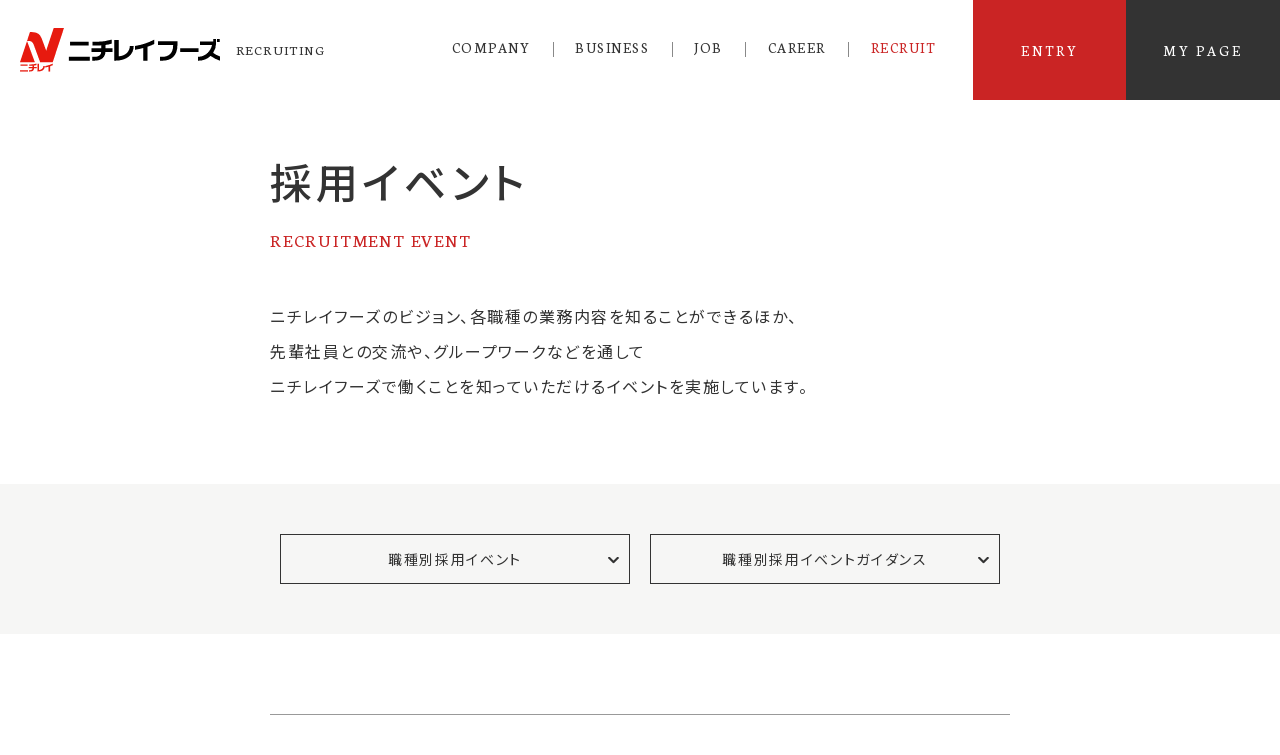

--- FILE ---
content_type: text/html; charset=UTF-8
request_url: https://www.nichireifoods.co.jp/newgraduate/recruit/recruitment-event.html
body_size: 4283
content:
<!DOCTYPE html>
<html>

<head>
<!-- Google Tag Manager -->
<script>(function(w,d,s,l,i){w[l]=w[l]||[];w[l].push({'gtm.start':
new Date().getTime(),event:'gtm.js'});var f=d.getElementsByTagName(s)[0],
j=d.createElement(s),dl=l!='dataLayer'?'&l='+l:'';j.async=true;j.src=
'https://www.googletagmanager.com/gtm.js?id='+i+dl;f.parentNode.insertBefore(j,f);
})(window,document,'script','dataLayer','GTM-MSPQ4F');</script>
<!-- End Google Tag Manager -->

<meta name="content-language" content="ja">
<meta charset="utf-8">
<meta http-equiv="X-UA-Compatible" content="IE=edge">
<meta name="viewport" content="width=device-width, maximum-scale=1, user-scalable=1">
<meta name="format-detection" content="telephone=no">

<!-- include shortcut icon -->
<link rel="shortcut icon" href="https://www.nichireifoods.co.jp/favicon.ico" type="image/x-icon">

<!-- include fonts -->
<link rel="preconnect" href="https://fonts.googleapis.com">
<link rel="preconnect" href="https://fonts.gstatic.com" crossorigin>
<link href="https://fonts.googleapis.com/css2?family=Neuton:wght@400;700&family=Noto+Sans+JP:wght@400;500;700&family=Noto+Serif+JP:wght@400;500;700&display=swap" rel="stylesheet">
<link rel="stylesheet" href="https://cdn.jsdelivr.net/npm/yakuhanjp@3.4.1/dist/css/yakuhanmp-noto.min.css">

<!-- include style sheet -->
<!--link rel="stylesheet" href="https://cdn.jsdelivr.net/npm/swiper@8/swiper-bundle.min.css"-->
<link rel="stylesheet" href="/newgraduate/js/libs/swiper-bundle.min.css">
<link rel="stylesheet" href="/newgraduate/css/normalize.min.css">
<link rel="stylesheet" href="/newgraduate/css/common.css?v=017">



<!-- meta information -->
<title>採用イベント - 冷凍食品・冷凍野菜はニチレイフーズ</title>
<meta name="description" content="ニチレイフーズの新卒採用イベント情報です。">

<!-- ogp meta information -->
<link rel="canonical" href="https://www.nichireifoods.co.jp/newgraduate/recruit/recruitment-event.html">
<meta property="og:site_name" content="株式会社ニチレイフーズ">
<meta property="og:type" content="website">
<meta property="og:title" content="採用イベント - 冷凍食品・冷凍野菜はニチレイフーズ">
<meta property="og:url" content="https://www.nichireifoods.co.jp/newgraduate/recruit/recruitment-event.html">
<meta property="og:description" content="ニチレイフーズの新卒採用イベント情報です。">
<meta property="og:image" content="https://www.nichireifoods.co.jp/assets/images/common/ogp.png">
<meta name="twitter:card" content="summary_large_image">

<style>
.r-mark-shift {
	display: inline-block;
	transform: translate(0%, 0.35em);
}
</style>
</head>

<body id="pagetop">
<!-- Google Tag Manager (noscript) -->
<noscript><iframe src="https://www.googletagmanager.com/ns.html?id=GTM-MSPQ4F"
height="0" width="0" style="display:none;visibility:hidden"></iframe></noscript>
<!-- End Google Tag Manager (noscript) -->

<header id="header">
	<div class="head-left">
		<a href="/newgraduate">
			<h1 class="h-logo">
				<img src="/newgraduate/images/common/logo.svg" alt="ニチレイフーズ">
				<span class="en">RECRUITING </span>
			</h1>
		</a>
	</div>
	<div class="head-right">
		<div class="nav-pc">
			<ul class="main-nav">
				<li>
					<dl>
						<dt class="btn-underline"><span>COMPANY</span></dt>
						<dd>
							<div class="inner">
								<ul class="col-3">
									<li>
										<a href="/newgraduate/company/message.html">
											<p class="img">
												<img src="/newgraduate/images/common/nav_company01.jpg" alt="トップメッセージ">
											</p>
											<p class="nav-ttl">トップメッセージ</p>
										</a>
									</li>
									<li>
										<a href="/newgraduate/company/information.html">
											<p class="img">
												<img src="/newgraduate/images/common/nav_company02.jpg" alt="基本情報">
											</p>
											<p class="nav-ttl">基本情報</p>
										</a>
									</li>
									<li>
										<a href="/newgraduate/company/number.html">
											<p class="img">
												<img src="/newgraduate/images/common/nav_company03.png" alt="数字で見るニチレイフーズ">
											</p>
											<p class="nav-ttl">数字で見るニチレイフーズ</p>
										</a>
									</li>
								</ul>
							</div>
						</dd>
					</dl>
				</li>
				<li>
					<dl>
						<dt class="btn-underline"><span>BUSINESS</span></dt>
						<dd>
							<div class="inner">
								<ul class="col-3">
									<li>
										<a href="/newgraduate/business/about.html">
											<p class="img">
												<img src="/newgraduate/images/common/nav_business01.jpg" alt="事業展開">
											</p>
											<p class="nav-ttl">事業展開</p>
										</a>
									</li>
									<li>
										<a href="/newgraduate/business/frozen.html">
											<p class="img">
												<img src="/newgraduate/images/common/nav_business02.png" alt="冷凍食品のココがスゴい！">
											</p>
											<p class="nav-ttl">冷凍食品のココがスゴい！</p>
										</a>
									</li>
									<li>
										<a href="/newgraduate/ashita-no-syoku/">
											<p class="img">
												<img src="/newgraduate/images/common/nav_business03.jpg" alt="ニチレイフーズを知る10のトピックス">
											</p>
											<p class="nav-ttl">ニチレイフーズを知る10のトピックス</p>
										</a>
									</li>
								</ul>
							</div>
						</dd>
					</dl>
				</li>
				<li>
					<dl>
						<dt class="btn-underline"><span>JOB</span></dt>
						<dd>
							<div class="inner">
								<ul class="col-1-2">
									<li>
										<a href="/newgraduate/job/correlation.html">
											<p class="img">
												<img src="/newgraduate/images/common/nav_job01.png" alt="職種相関図">
											</p>
											<p class="nav-ttl">職種相関図</p>
										</a>
									</li>
									<li class="nav-no-thumb">
										<ul class="nav-job-list">
											<li>
												<a href="/newgraduate/job/engineer.html">
													<p class="nav-ttl arrow">
														<span>エンジニア職</span>
													</p>
												</a>
											</li>
											<li>
												<a href="/newgraduate/job/research-and-development.html">
													<p class="nav-ttl arrow">
														<span>研究開発職</span>
													</p>
												</a>
											</li>
											<li>
												<a href="/newgraduate/job/production-management.html">
													<p class="nav-ttl arrow">
														<span>生産管理職</span>
													</p>
												</a>
											</li>
											<li>
												<a href="/newgraduate/job/sales.html">
													<p class="nav-ttl arrow"><span>営業職</span></p>
												</a>
											</li>
											<li>
												<a href="/newgraduate/job/challenge.html">
													<p class="nav-ttl arrow">
														<span>チャレンジ職</span>
													</p>
												</a>
											</li>
										</ul>
									</li>
								</ul>
							</div>
						</dd>
					</dl>
				</li>
				<li>
					<dl>
						<dt class="btn-underline"><span>CAREER</span></dt>
						<dd>
							<div class="inner">
								<ul class="col-4">
									<li>
										<a href="/newgraduate/career/tabletalk.html">
											<p class="img">
												<img src="/newgraduate/images/common/nav_career01.jpg" alt="若手社員座談会">
											</p>
											<p class="nav-ttl">若手社員座談会</p>
										</a>
									</li>
									<li>
										<a href="/newgraduate/career/model.html">
											<p class="img">
												<img src="/newgraduate/images/common/nav_career02.jpg" alt="キャリアインタビュー">
											</p>
											<p class="nav-ttl">キャリアインタビュー</p>
										</a>
									</li>
									<li>
										<a href="/newgraduate/career/interview.html">
											<p class="img">
												<img src="/newgraduate/images/common/nav_career03.jpg?=v002" alt="先輩社員インタビュー">
											</p>
											<p class="nav-ttl">先輩社員インタビュー</p>
										</a>
									</li>
									<li>
										<a href="/newgraduate/career/hr.html">
											<p class="img">
												<img src="/newgraduate/images/common/nav_career04.jpg" alt="福利厚生・人財育成">
											</p>
											<p class="nav-ttl">福利厚生・人財育成</p>
										</a>
									</li>
								</ul>
							</div>
						</dd>
					</dl>
				</li>
				<li>
					<dl>
						<dt class="btn-underline"><span>RECRUIT</span></dt>
						<dd>
							<div class="inner">
								<ul class="col-3">
									<li class="nav-no-thumb">
										<a href="/newgraduate/recruit/information.html">
											<p class="nav-ttl arrow"><span>採用基本情報</span></p>
										</a>
									</li>
									<li class="nav-no-thumb">
										<a href="/newgraduate/recruit/recruitment-event.html">
											<p class="nav-ttl arrow"><span>採用イベント</span></p>
										</a>
									</li>
									<li class="nav-no-thumb">
										<a href="/newgraduate/recruit/faq.html">
											<p class="nav-ttl arrow"><span>よくあるご質問</span></p>
										</a>
									</li>
								</ul>
							</div>
						</dd>
					</dl>
				</li>
			</ul>
		</div>
		<div class="entry-area">
			<ul>
				<li class="entry">
					<a href="https://mypage.9100.i-web.jpn.com/nichirei2027/applicant/entry/baitai-entry/entrycd/nf27" target="_blank" class="en">ENTRY</a>
				</li>
				<li class="mypage">
					<a href="https://mypage.9100.i-web.jpn.com/nichirei2027/applicant/login/baitai-entry/entrycd/nf27" target="_blank" class="en">MY PAGE</a>
				</li>
			</ul>
		</div>
	</div>
	<div id="hbg"><span></span><span></span><span></span></div>
	<div id="hbg-nav">
		<div class="hbg-nav-fade-up accordion">
			<dl class="inner">
				<dt>COMPANY</dt>
				<dd>
					<a href="/newgraduate/company/message.html">トップメッセージ</a>
					<a href="/newgraduate/company/information.html">基本情報</a>
					<a href="/newgraduate/company/number.html">数字で見るニチレイフーズ</a>
				</dd>
			</dl>
			<dl class="inner">
				<dt>BUSINESS</dt>
				<dd>
					<a href="/newgraduate/business/about.html">事業展開</a>
					<a href="/newgraduate/business/frozen.html">冷凍食品のココがスゴい！</a>
					<a href="/newgraduate/ashita-no-syoku/">ニチレイフーズを知る10のトピックス</a>
				</dd>
			</dl>
			<dl class="inner">
				<dt>JOB</dt>
				<dd>
					<a href="/newgraduate/job/correlation.html">職種相関図</a>
					<a href="/newgraduate/job/engineer.html">エンジニア職</a>
					<a href="/newgraduate/job/research-and-development.html">研究開発職</a>
					<a href="/newgraduate/job/production-management.html">生産管理職</a>
					<a href="/newgraduate/job/sales.html">営業職</a>
					<a href="/newgraduate/job/challenge.html">チャレンジ職</a>
				</dd>
			</dl>
			<dl class="inner">
				<dt>CAREER</dt>
				<dd>
					<a href="/newgraduate/career/tabletalk.html">若手社員座談会</a>
					<a href="/newgraduate/career/model.html">キャリアインタビュー</a>
					<a href="/newgraduate/career/interview.html">先輩社員インタビュー</a>
					<a href="/newgraduate/career/hr.html">福利厚生・人財育成</a>
				</dd>
			</dl>
			<dl class="inner">
				<dt>RECRUIT</dt>
				<dd>
					<a href="/newgraduate/recruit/information.html">採用基本情報</a>
					<a href="/newgraduate/recruit/recruitment-event.html">採用イベント</a>
					<a href="/newgraduate/recruit/faq.html">よくあるご質問</a>
				</dd>
			</dl>
		</div>
		<div class="inner">
			<ul class="sp-nav-btn-area">
				<li>
					<a href="https://mypage.9100.i-web.jpn.com/nichirei2027/applicant/entry/baitai-entry/entrycd/nf27" target="_blank" class="sp-nav-btn entry">ENTRY</a>
				</li>
				<li>
					<a href="https://mypage.9100.i-web.jpn.com/nichirei2027/applicant/login/baitai-entry/entrycd/nf27" target="_blank" class="sp-nav-btn mypage">MY PAGE</a>
				</li>
			</ul>
			<ul class="sp-nav-common-link-area">
				<li>
					<a href="https://www.nichireifoods.co.jp/sitemap.html" target="_blank">サイトマップ</a>
				</li>
				<li>
					<a href="https://www.nichireifoods.co.jp/notice.html" target="_blank">ウェブサイト利用規約</a>
				</li>
				<li>
					<a href="https://www.nichireifoods.co.jp/policy.html" target="_blank">プライバシーポリシー</a>
				</li>
				<li>
					<a href="https://www.nichireifoods.co.jp/policy_social.html" target="_blank">ソーシャルメディアポリシー</a>
				</li>
			</ul>
		</div>
	</div>
</header>

<main id="main">
	<section class="recruitment-event">
		<div class="page-head inner-s">
			<h1 class="page-ttl main-ja">
				採用イベント
				<p>RECRUITMENT EVENT</p>
			</h1>
		</div>

		<div class="lead-wrap">
			<div class="inner-s">
				<p>
					ニチレイフーズのビジョン、各職種の業務内容を知ることができるほか、<br class="pc">
					先輩社員との交流や、グループワークなどを通して<br class="pc">
					ニチレイフーズで働くことを知っていただけるイベントを実施しています。
				</p>
			</div>
		</div>

		<div class="local-nav-sticky">
			<div class="local-nav scroll-area">
				<ul class="inner-s">
					<li>
						<a href="#event01" class="btn anchor"><span>職種別採用イベント</span></a>
					</li>
					<li>
						<a href="#event02" class="btn anchor"><span>職種別採用イベントガイダンス</span></a>
					</li>
				</ul>
			</div>
		</div>

		<div class="container">
			<div class="inner-s">
				<div class="border-top-wrap">
					<p class="page-anc" id="event01"></p>
					<div class="fade-up-article">
						<p class="red-label en"><span>EVENT</span></p>
						<h2 class="page-second-ttl">職種別採用イベント</h2>

						<p>新卒採用で募集している5つの職種別に採用イベントを実施しています。</p>

						<div class="border-cont-wrap">
							<h5 class="hr-event-ttl">
								実施内容
							</h5>
							<p class="txt-indent-half event-txt">
								・会社概要、職種紹介
							</p>
							<p class="txt-indent-half event-txt">
								・先輩社員の働き方やキャリアを知る座談会や質問会
							</p>
							<p class="txt-indent-half event-txt">
								・ケーススタディをもとに業務を体験するグループワーク
							</p>
							<p class="event-txt">
								など
							</p>

							<h5 class="hr-event-ttl">
								開催期間
							</h5>
							<p class="event-txt">
								2025年8月～2026年2月まで、職種毎に随時開催
							</p>

							<h5 class="hr-event-ttl">
								形式
							</h5>
							<p class="txt-indent-half event-txt">
								・対面（本社、工場、技術開発センターなど）
							</p>
							<p class="txt-indent-half event-txt">
								・オンライン
							</p>

							<h5 class="hr-event-ttl">
								所要時間
							</h5>
							<p class="event-txt">
								4時間程度
							</p>

							<p class="note txt-indent mt20">
								※職種によって実施内容は異なります。
							</p>
						</div>
					</div>
				</div>

				<div class="border-top-wrap">
					<p class="page-anc" id="event02"></p>
					<div class="fade-up-article">
						<p class="red-label en"><span class="txt18">GUIDANCE</span></p>
						<h2 class="page-second-ttl">職種別採用イベントガイダンス</h2>

						<p>どんな職種があるかわからない、採用イベントでどんなことをするのか事前に知りたい方へ向けて、オンラインでの採用イベントガイダンスも実施しています。</p>

						<div class="border-cont-wrap">
							<h5 class="hr-event-ttl">
								実施内容
							</h5>
							<p class="txt-indent-half event-txt">
								・会社概要、職種紹介
							</p>
							<p class="txt-indent-half event-txt">
								・職種別採用イベント内容紹介
							</p>
							<p class="txt-indent-half event-txt">
								・新卒採用サイト案内
							</p>

							<h5 class="hr-event-ttl">
								開催期間
							</h5>
							<p class="event-txt">
								2025年7月～2025年11月まで、随時開催
							</p>

							<h5 class="hr-event-ttl">
								形式
							</h5>
							<p class="event-txt">
								オンラインのみ
							</p>

							<h5 class="hr-event-ttl">
								所要時間
							</h5>
							<p class="event-txt">
								1時間半程度
							</p>
						</div>
					</div>
				</div>

				<div class="border-top-wrap">
					<div class="fade-up-article">
						<p class="event-offer txt20 txt-center">各イベントの日程や実施内容の<br class="sp">ご確認・ご応募はMY PAGEから</p>
						<div class="btn-wrap">
							<a href="https://mypage.9100.i-web.jpn.com/nichirei2027/applicant/login/baitai-entry/entrycd/nf27" class="btn btn-xl red" target="_blank"><span>MY PAGE<br>ログイン／新規登録</span></a>
						</div>
					</div>
				</div>
			</div>
		</div>
	</section>

</main>

<footer id="footer">
	<section class="foot-index">
		<div class="inner">
			<ul>
				<li>
					<p class="parent">COMPANY</p>
					<p class="child"><a href="/newgraduate/company/message.html">トップメッセージ</a></p>
					<p class="child"><a href="/newgraduate/company/information.html">基本情報</a></p>
					<p class="child"><a href="/newgraduate/company/number.html">数字で見るニチレイフーズ</a></p>
				</li>
				<li>
					<p class="parent">BUSINESS</p>
					<p class="child"><a href="/newgraduate/business/about.html">事業展開</a></p>
					<p class="child"><a href="/newgraduate/business/frozen.html">冷凍食品のココがスゴい！</a></p>
					<p class="child"><a href="/newgraduate/ashita-no-syoku/">ニチレイフーズを知る10のトピックス</a></p>
				</li>
				<li>
					<p class="parent">JOB</p>
					<p class="child"><a href="/newgraduate/job/correlation.html">職種相関図</a></p>
					<p class="child"><a href="/newgraduate/job/engineer.html">エンジニア職</a></p>
					<p class="child"><a href="/newgraduate/job/research-and-development.html">研究開発職</a></p>
					<p class="child"><a href="/newgraduate/job/production-management.html">生産管理職</a></p>
					<p class="child"><a href="/newgraduate/job/sales.html">営業職</a></p>
					<p class="child"><a href="/newgraduate/job/challenge.html">チャレンジ職</a></p>
				</li>
				<li>
					<p class="parent">CAREER</p>
					<p class="child"><a href="/newgraduate/career/tabletalk.html">若手社員座談会</a></p>
					<p class="child"><a href="/newgraduate/career/model.html">キャリアインタビュー</a></p>
					<p class="child"><a href="/newgraduate/career/interview.html">先輩社員インタビュー</a></p>
					<p class="child"><a href="/newgraduate/career/hr.html">福利厚生・人財育成</a></p>
				</li>
				<li>
					<p class="parent">RECRUIT</p>
					<p class="child"><a href="/newgraduate/recruit/information.html">採用基本情報</a></p>
					<p class="child"><a href="/newgraduate/recruit/recruitment-event.html">採用イベント</a></p>
					<p class="child"><a href="/newgraduate/recruit/faq.html">よくあるご質問</a></p>
				</li>
			</ul>
		</div>
	</section>
	<section class="foot-common-index">
		<div class="inner">
			<ul>
				<li>
					<a href="https://www.nichireifoods.co.jp/sitemap.html" target="_blank">サイトマップ</a>
					<a href="https://www.nichireifoods.co.jp/notice.html" target="_blank">ウェブサイト利用規約</a>
					<a href="https://www.nichireifoods.co.jp/policy.html" target="_blank">プライバシーポリシー</a>
					<a href="https://www.nichireifoods.co.jp/policy_social.html" target="_blank">ソーシャルメディアポリシー</a>
				</li>
				<li>
					<img src="/newgraduate/images/common/logo.svg" alt="ニチレイフーズ">
				</li>
			</ul>
			<p class="copyright en">Copyright &copy; Nichirei Foods Inc. All rights reserved.</p>
		</div>
	</section>
</footer>

<!-- include script -->
<!-- jquery -->
<!--script src="https://code.jquery.com/jquery-3.5.1.min.js"></script-->
<script src="/newgraduate/js/libs/jquery-3.5.1.min.js"></script>

<!-- js -->
<!--script src="https://unpkg.com/scrollreveal"></script-->
<script src="/newgraduate/js/libs/scrollreveal.min.js"></script>
<script src="/newgraduate/js/libs/swiper-bundle.min.js"></script>
<script src="/newgraduate/js/common-dist.js"></script>
<script src="/newgraduate/js/current-display.js"></script>


</body>
</html>


--- FILE ---
content_type: text/css
request_url: https://www.nichireifoods.co.jp/newgraduate/css/common.css?v=017
body_size: 14075
content:
@charset "utf-8";
html {
  font-size: 10px;
}
body {
  font-family: 'Noto Sans JP', sans-serif;
  background: #fff;
  word-wrap: break-word;
  overflow-wrap: break-word;
  -webkit-text-size-adjust: 100%;
  color: #333;
  min-width: 100%;
  width: 100%;
  overflow-x: hidden;
  letter-spacing: 0.15em;
  line-height: 2.2;
  font-feature-settings: "palt";
}
/* ============================================================
 fonts
============================================================ */
.ja {
  font-family: 'Noto Sans JP', sans-serif;
}
.ja-serif {
  font-family: YakuHanMP_Noto, 'Noto Serif JP', serif;
}
.en {
  font-family: 'Neuton', serif;
  font-weight: 400;
  letter-spacing: 0.1em;
}
.red-txt {
  color: #CA2424;
}
.red-border {
  border: solid 1px #CA2424;
}
.red-bg {
  background: #CA2424;
}
.gray-bg {
  background: #F6F6F5;
}
/* ============================================================
 break point
============================================================ */
@media screen and (min-width: 768px) {
  .sp {
    display: none;
  }
}
@media screen and (max-width: 767px) {
  .pc {
    display: none;
  }
}
@media print {
  .sp {
    display: none !important;
  }
}
/* ============================================================
 header
============================================================ */
#header {
  width: 100%;
  height: 100px;
  display: flex;
  justify-content: space-between;
  align-items: center;
  position: fixed;
  top: 0;
  background: #ffffff;
  z-index: 1000;
}
#header a {
  color: #333;
  text-decoration: none;
}
#header .head-left {
  height: 100%;
  display: flex;
  justify-content: flex-start;
  align-items: center;
  background: #fff;
  padding-left: 40px;
}
#header .head-right {
  height: 100%;
  display: flex;
  justify-content: flex-end;
  align-items: center;
}
#header .h-logo {
  display: flex;
  justify-content: flex-start;
  align-items: center;
}
#header .h-logo img {
  width: 200px;
}
#header .h-logo span {
  font-size: 1.4rem;
  line-height: 1;
  margin-left: 16px;
  white-space: nowrap;
}
#header .nav-pc {
  height: 100%;
  position: relative;
}
#header .nav-pc a {
  display: block;
  transition: all 0.4s;
  line-height: 1;
}
#header .nav-pc a:hover {
  color: #ca2424;
}
#header .company-nav {
  position: absolute;
  top: 16px;
  right: 30px;
  display: flex;
  align-items: center;
}
#header .company-nav li:last-of-type a {
  margin-right: 1.8em;
}
#header .company-nav li a {
  padding-left: 2em;
  font-size: 1.2rem;
  color: #9E9E9E;
}
#header .company-nav li a:hover {
  color: #ca2424;
}
#header .main-nav {
  height: 100%;
  display: flex;
  margin-right: 30px;
}
#header .main-nav > li {
  cursor: pointer;
  margin-top: 40px;
}
#header .main-nav > li:hover dt,
#header .main-nav > li.is-active dt {
  color: #CA2424;
}
#header .main-nav > li:hover dd {
  height: auto;
  visibility: visible;
  opacity: 1;
  z-index: 10;
  display: block;
}
#header .main-nav > li:first-child dt:before {
  display: none;
}
#header .main-nav dl dt {
  padding: 0 1.5em;
  font-size: 1.5rem;
  font-family: 'Neuton', serif;
  font-weight: 400;
  letter-spacing: 0.1em;
  color: #333;
  line-height: 1;
  position: relative;
  transition: all 0.4s;
}
#header .main-nav dl dt:before {
  content: '';
  position: absolute;
  height: 1em;
  top: 0.1em;
  left: 0;
  font-size: 1.5rem;
  border-left: 1px solid #898989;
}
#header .main-nav dl dd {
  padding: 60px 0;
  position: fixed;
  top: 100px;
  right: 0;
  width: 100vw;
  height: 0;
  visibility: hidden;
  opacity: 0;
  background: #F6F6F5;
  display: none;
}
#header .main-nav dl .nav-job-list {
  display: flex;
  flex-wrap: wrap;
  margin-left: -3%;
}
#header .main-nav dl .nav-job-list li {
  width: calc((100% / 3) - 3%);
  margin-left: 3%;
  margin-bottom: 20px;
}
#header .main-nav dl .col-1-2 {
  width: 100%;
  display: flex;
  margin-left: -3.5%;
}
#header .main-nav dl .col-1-2 > li {
  margin-left: 3.5%;
}
#header .main-nav dl .col-1-2 > li:first-child {
  width: calc(100% / 3);
}
#header .main-nav dl .col-1-2 > li:last-child {
  width: calc((100% / 3) * 2);
}
#header .main-nav dl .col-3 {
  width: 100%;
  display: flex;
  margin-left: -3.5%;
}
#header .main-nav dl .col-3 > li {
  width: calc(100% / 3);
  margin-left: 3.5%;
}
#header .main-nav dl .col-4 {
  width: 100%;
  display: flex;
  margin-left: -4%;
}
#header .main-nav dl .col-4 > li {
  width: calc(100% / 4);
  margin-left: 4%;
}
#header .main-nav dl a {
  display: block;
  transition: all 0s;
  padding: 0;
}
#header .main-nav dl a .img {
  overflow: hidden;
  transition: all 0s;
}
#header .main-nav dl a img {
  transition: all 0.3s;
}
#header .main-nav dl a:hover {
  color: #333;
}
#header .main-nav dl a:hover img {
  transform: scale(1.05);
  transition: all 0.3s;
}
#header .main-nav dl a:hover .nav-ttl.arrow span:after {
  left: 0.2em;
  transition: all 0.3s;
}
#header .main-nav dl .nav-ttl {
  margin-top: 10px;
  font-size: 1.5rem;
  font-weight: 500;
  line-height: 1.46;
}
#header .main-nav dl .nav-ttl.arrow span {
  position: relative;
  padding-left: 1.2em;
}
#header .main-nav dl .nav-ttl.arrow span:after {
  content: "";
  position: absolute;
  width: 7px;
  height: 12px;
  top: 0.38em;
  left: 0;
  background: url(/newgraduate/images/common/arrow_black.svg) center center / contain;
  transition: all 0.3s;
}
#header .main-nav dl .nav-no-thumb a {
  margin-top: 20px;
}
#header .main-nav dl .nav-no-thumb a:first-of-type {
  margin-top: 0;
}
#header .main-nav dl .nav-no-thumb .nav-ttl {
  margin-top: 0;
}
#header .entry-area {
  height: 100%;
  display: flex;
}
#header .entry-area ul {
  height: 100%;
  display: flex;
  align-items: center;
}
#header .entry-area li {
  min-width: 178px;
  height: 100%;
  display: flex;
}
#header .entry-area li a {
  width: 100%;
  height: 100%;
  display: flex;
  justify-content: center;
  align-items: center;
  font-size: 1.5rem;
  color: #fff;
  letter-spacing: 0.2em;
}
#header .entry-area .entry {
  background: #CA2424;
  transition: all 0.4s;
}
#header .entry-area .entry:hover {
  background: #ed2645;
  transition: all 0.4s;
}
#header .entry-area .mypage {
  background: #333333;
  transition: all 0.4s;
}
#header .entry-area .mypage:hover {
  background: #555;
  transition: all 0.4s;
}
@media screen and (max-width: 1300px) {
  #header .head-left {
    padding-left: 20px;
  }
  #header .company-nav {
    right: 16px;
  }
  #header .main-nav {
    margin-right: 15px;
  }
  #header .main-nav a {
    padding: 0 1.5em;
  }
  #header .entry-area li {
    min-width: 12vw;
  }
}
@media screen and (max-width: 1200px) {
  #header .head-left {
    width: 100%;
    z-index: 100;
    visibility: visible;
  }
  #header .company-nav {
    display: none;
  }
  #header .main-nav {
    display: none;
  }
  #header .entry-area {
    margin-right: 100px;
  }
}
@media screen and (max-width: 1024px) {
  #header {
    height: 60px;
  }
  #header .head-right {
    display: none;
  }
  #header .head-left {
    padding-left: 15px;
  }
  #header .h-logo img {
    width: 112px;
  }
  #header .h-logo span {
    margin-left: 10px;
  }
}
/* ハンバーガーボタン */
#hbg {
  display: block;
  position: fixed;
  z-index: 1000;
  right: 10px;
  top: 25px;
  width: 45px;
  height: 45px;
  cursor: pointer;
}
#hbg span {
  display: block;
  position: absolute;
  height: 1px;
  left: 12px;
  background: #333;
  transition: all 0.4s;
}
#hbg span:nth-child(1) {
  width: 20px;
  top: 16px;
}
#hbg span:nth-child(2) {
  width: 20px;
  top: 23px;
}
#hbg span:nth-child(3) {
  width: 15px;
  top: 30px;
}
#hbg.is-active span {
  background: #333;
}
#hbg.is-active span:nth-child(1) {
  top: 23px;
  left: 9px;
  width: 24px;
  transform: rotate(-45deg);
}
#hbg.is-active span:nth-child(2) {
  left: 60%;
  opacity: 0;
  animation: active-hbg-bar02 0.5s forwards;
}
#hbg.is-active span:nth-child(3) {
  top: 23px;
  left: 9px;
  width: 24px;
  transform: rotate(45deg);
}
@media screen and (min-width: 1201px) {
  #hbg {
    display: none;
  }
}
@media screen and (max-width: 1200px) {
  #hbg {
    right: 26px;
    top: 25px;
    width: 45px;
    height: 45px;
  }
}
@media screen and (max-width: 1024px) {
  #hbg {
    right: 13px;
    top: 10px;
  }
}
@keyframes active-hbg-bar02 {
  100% {
    height: 0;
  }
}
#hbg-nav {
  position: fixed;
  top: 0;
  left: 0;
  color: #333;
  background: #fff;
  transition: all 1s;
  width: 100%;
  height: 100%;
  padding-top: 100px;
  padding-bottom: 100px;
  overflow-x: hidden;
  overflow-y: scroll;
  visibility: hidden;
  opacity: 0;
  z-index: -1;
}
#hbg-nav.is-active {
  opacity: 1;
  width: 100%;
  height: 100%;
  visibility: visible;
}
#hbg-nav .accordion {
  margin-top: 0;
  margin-bottom: 0;
  border-top: 1px solid #ccc;
}
#hbg-nav .accordion > dl:after {
  display: none;
}
#hbg-nav .accordion > dl > dt {
  margin-top: 0;
  padding: 18px 0;
  font-family: 'Neuton', serif;
  letter-spacing: 0.1em;
  font-size: 2.1rem;
  font-weight: 400;
  color: #CA2424;
  line-height: 1;
  letter-spacing: 0.15em;
}
#hbg-nav .accordion > dl > dt:before,
#hbg-nav .accordion > dl > dt:after {
  margin-top: 0;
  right: 5px;
}
#hbg-nav .accordion > dl > dd {
  padding: 0 4%;
}
#hbg-nav .accordion > dl > dd a {
  margin-top: 1.1em;
  display: block;
  font-size: 1.3rem;
  line-height: 1.5;
}
#hbg-nav .accordion > dl > dd a:first-of-type {
  margin-top: 0.3em;
}
#hbg-nav .accordion > dl > dd a:last-of-type {
  margin-bottom: 2em;
}
#hbg-nav .sp-nav-btn-area {
  margin-top: 40px;
}
#hbg-nav .sp-nav-btn-area a {
  display: block;
  color: #fff;
}
#hbg-nav .sp-nav-btn-area .sp-nav-btn {
  padding: 1em;
  font-family: 'Neuton', serif;
  letter-spacing: 0.1em;
  font-size: 2.1rem;
  font-weight: 400;
  color: #fff;
  line-height: 1;
  text-align: center;
  letter-spacing: 0.2em;
}
#hbg-nav .sp-nav-btn-area .entry {
  background: #CA2424;
}
#hbg-nav .sp-nav-btn-area .mypage {
  margin-top: 20px;
  background: #333333;
}
#hbg-nav .sp-nav-common-link-area {
  margin-top: 40px;
}
#hbg-nav .sp-nav-common-link-area a {
  margin-top: 1.1em;
  display: block;
  font-size: 1.3rem;
  line-height: 1.5;
}
@media screen and (min-width: 1201px) {
  #hbg-nav {
    display: none;
  }
}
@media screen and (max-width: 1024px) {
  #hbg-nav {
    padding-top: 60px;
  }
}
/* ============================================================
 footer
============================================================ */
#footer .foot-index {
  padding-top: 60px;
  padding-bottom: 60px;
  position: relative;
  background: #333;
  color: #fff;
}
#footer .foot-index a {
  display: block;
  color: #fff;
}
#footer .foot-index ul {
  display: flex;
}
#footer .foot-index ul li {
  padding: 1em 2em;
  width: calc(100% / 5);
  border-left: 1px solid #666;
}
#footer .foot-index ul li:last-child {
  border-right: 1px solid #666;
}
#footer .parent {
  margin-bottom: 1em;
  font-family: 'Neuton', serif;
  font-weight: 400;
  letter-spacing: 0.1em;
  font-size: 2rem;
  letter-spacing: 0.15em;
  line-height: 1.3;
}
#footer .child {
  margin-top: 1em;
  font-size: 1.2rem;
  line-height: 1.5;
}
#footer .foot-common-index {
  background: #fff;
  padding: 3em 0 4em 0;
}
#footer .foot-common-index ul {
  display: flex;
  justify-content: space-between;
  align-items: center;
}
#footer .foot-common-index ul li a {
  margin-left: 2em;
  font-size: 1.2rem;
  line-height: 1.5;
}
#footer .foot-common-index ul li:first-child {
  display: inline-block;
}
#footer .foot-common-index ul li:first-child a:first-of-type {
  margin-left: 0;
}
#footer .foot-common-index ul li:last-child {
  width: 20%;
}
@media screen and (max-width: 767px) {
  #footer .foot-index {
    padding-top: 50px;
    padding-bottom: 50px;
  }
  #footer .foot-index ul {
    display: block;
  }
  #footer .foot-index ul li {
    padding: 2em 0 0 0;
    width: 100%;
    border-top: 1px solid #666;
    border-left: 0;
  }
  #footer .foot-index ul li:last-child {
    border-bottom: 1px solid #666;
    border-right: 0;
  }
  #footer .parent {
    font-size: 2.1rem;
  }
  #footer .child {
    margin-top: 1.1em;
    font-size: 1.3rem;
  }
  #footer .child:first-of-type {
    margin-top: 0.3em;
  }
  #footer .child:last-of-type {
    margin-bottom: 2em;
  }
  #footer .foot-common-index {
    padding: 3em 0 5em 0;
  }
  #footer .foot-common-index ul {
    display: block;
  }
  #footer .foot-common-index ul li a {
    margin-left: 0;
    font-size: 1.3rem;
  }
  #footer .foot-common-index ul li:first-child {
    display: block;
  }
  #footer .foot-common-index ul li:first-child a {
    margin-top: 1.1em;
    display: block;
  }
  #footer .foot-common-index ul li:first-child a:first-of-type {
    margin-top: 0.3em;
  }
  #footer .foot-common-index ul li:first-child a:last-of-type {
    margin-bottom: 2em;
  }
  #footer .foot-common-index ul li:last-child {
    margin: 50px auto 0;
    width: 160px;
  }
}
.copyright {
  text-align: right;
  margin-top: 10px;
  font-size: 1.2rem;
  line-height: 1;
}
@media screen and (max-width: 767px) {
  .copyright {
    text-align: center;
    margin-top: 15px;
  }
}
/* ============================================================
 common style
============================================================ */
* {
  box-sizing: border-box;
}
a {
  color: #333;
  text-decoration: none;
  transition: all 0.4s;
}
a:hover {
  text-decoration: none;
}
a:focus {
  outline: none;
}
a:focus-visible {
  outline: 2px solid #ff0000;
  border-radius: 2px;
}
a.underline {
  text-decoration: underline;
  word-break: break-all;
  color: #4572D8;
}
.open-window {
  color: #4572D8;
}
.open-window:after {
  content: '';
  display: inline-block;
  width: 0.85em;
  height: 0.85em;
  margin-left: 0.3em;
  margin-right: 0.3em;
  background: url(/newgraduate/images/common/open_window.svg) no-repeat center center;
  background-size: contain;
}
.open-window-black {
  color: #333;
}
.open-window-black:after {
  content: '';
  display: inline-block;
  width: 0.85em;
  height: 0.85em;
  margin-left: 0.3em;
  margin-right: 0.3em;
  background: url(/newgraduate/images/common/open_window_black.svg) no-repeat center center;
  background-size: contain;
}
.open-window-white {
  color: #fff;
}
.open-window-white:after {
  content: '';
  display: inline-block;
  width: 0.85em;
  height: 0.85em;
  margin-left: 0.3em;
  margin-right: 0.3em;
  background: url(/newgraduate/images/common/open_window_white.svg) no-repeat center center;
  background-size: contain;
}
.open-pdf.underline {
  color: #333;
}
.open-pdf:after {
  content: '';
  display: inline-block;
  width: 1em;
  height: 1em;
  margin-left: 0.3em;
  margin-right: 0.3em;
  vertical-align: -0.2em;
  background: url(/newgraduate/images/common/icon_pdf.svg) no-repeat center center;
  background-size: contain;
}
.hover-zoom {
  transition: all 0.4s;
  cursor: pointer;
}
.hover-zoom .img {
  overflow: hidden;
}
.hover-zoom img {
  transition: all 0.4s;
}
.hover-zoom:hover img {
  transition: all 0.4s;
  transform: scale(1.05);
}
img {
  width: 100%;
  max-width: 100%;
  display: block;
}
.wrap {
  width: 100%;
  margin: 0 auto;
}
.container {
  width: 100%;
  margin-top: 160px;
  margin-bottom: 160px;
  overflow: hidden;
}
@media screen and (max-width: 767px) {
  .container {
    margin-top: 90px;
    margin-bottom: 90px;
  }
}
.inner-l {
  width: 1280px;
  max-width: 1280px;
  margin: 0 auto;
}
.inner {
  width: 1000px;
  max-width: 1000px;
  margin: 0 auto;
}
.inner-s {
  width: 740px;
  max-width: 740px;
  margin: 0 auto;
}
@media screen and (max-width: 1280px) {
  .inner-l {
    width: 100%;
    min-width: 100%;
  }
}
@media screen and (max-width: 1200px) {
  .inner {
    width: 100%;
    min-width: 100%;
    padding-left: 2.5%;
    padding-right: 2.5%;
  }
  .inner .inner,
  .inner .inner-s {
    padding-left: 0;
    padding-right: 0;
  }
}
@media screen and (max-width: 767px) {
  .inner,
  .inner-s {
    width: 100%;
    min-width: 100%;
    padding-left: 6%;
    padding-right: 6%;
  }
  .inner .inner,
  .inner-s .inner,
  .inner .inner-s,
  .inner-s .inner-s {
    padding-left: 0;
    padding-right: 0;
  }
}
@media screen and (max-width: 767px) {
  .sp-wide {
    padding: 0;
  }
}
/* ページ内リンク */
.page-anc {
  margin-top: -300px;
  padding-top: 300px;
}
@media screen and (max-width: 767px) {
  .page-anc {
    margin-top: -200px;
    padding-top: 200px;
  }
}
/* ============================================================
 typography
============================================================ */
.bold {
  font-weight: 700;
}
.middle {
  font-weight: 500;
}
.txt-center {
  text-align: center;
}
.txt-left {
  text-align: left;
}
.txt-right {
  text-align: right;
}
.txt-indent {
  text-indent: -1.2em;
  padding-left: 1.2em;
}
.txt-indent .txt-indent {
  display: inline-block;
}
.txt-indent-half {
  text-indent: -0.6em;
  padding-left: 0.6em;
}
.txt-indent-one-half {
  text-indent: -1.5em;
  padding-left: 1.5em;
}
.note,
.note a {
  font-size: 1.2rem;
  line-height: 2;
}
.nowrap {
  white-space: nowrap;
}
.ellipsis {
  overflow: hidden;
  white-space: nowrap;
  text-overflow: ellipsis;
}
.break-all {
  word-break: break-all;
}
.txt20 {
  font-size: 2rem;
}
.txt18 {
  font-size: 1.8rem;
}
.txt,
p {
  font-size: 1.6rem;
}
.txt15 {
  font-size: 1.5rem;
}
.txt14 {
  font-size: 1.4rem;
}
.txt13 {
  font-size: 1.3rem;
}
.txt12 {
  font-size: 1.2rem;
}
.txt10 {
  font-size: 1rem;
}
@media screen and (max-width: 767px) {
  .txt20 {
    font-size: 1.8rem;
  }
  .txt18 {
    font-size: 1.6rem;
  }
  .txt,
  p {
    font-size: 1.4rem;
  }
  .txt15 {
    font-size: 1.3rem;
  }
  .txt14 {
    font-size: 1.2rem;
  }
  .txt13 {
    font-size: 1.1rem;
  }
  .txt12 {
    font-size: 1.1rem;
  }
}
/* ============================================================
 utility
============================================================ */
.img-auto {
  width: auto;
  max-width: 100%;
}
.img-50 {
  zoom: 0.5;
  width: auto;
  max-width: 100%;
}
.float-right {
  float: right !important;
}
.float-left {
  float: left !important;
}
.border {
  border: 1px solid #333;
}
.border-top-bottom {
  border-top: 1px solid #333;
  border-bottom: 1px solid #333;
}
.no-border {
  border: none!important;
}
.no-bg {
  background: none!important;
}
.block {
  display: block;
}
.inline-block {
  display: inline-block;
}
.display-table {
  display: table;
  width: 100%;
}
.inline-list li {
  display: inline-block;
}
.center-block {
  margin-left: auto;
  margin-right: auto;
}
.valign-center {
  display: flex;
  flex-flow: wrap;
  align-items: center;
}
.space-around {
  justify-content: space-around !important;
}
/* ============================================================
 margin
============================================================ */
.pt0 {
  padding-top: 0 !important;
}
.pb0 {
  padding-bottom: 0 !important;
}
.pl0 {
  padding-left: 0 !important;
}
.pr0 {
  padding-right: 0 !important;
}
.mt0 {
  margin-top: 0 !important;
}
.mb0 {
  margin-bottom: 0 !important;
}
.ml0 {
  margin-left: 0 !important;
}
.mr0 {
  margin-right: 0 !important;
}
.mt5 {
  margin-top: 5px !important;
}
.mb5 {
  margin-bottom: 5px !important;
}
.ml5 {
  margin-left: 5px !important;
}
.mr5 {
  margin-right: 5px !important;
}
.mt10 {
  margin-top: 10px !important;
}
.mb10 {
  margin-bottom: 10px !important;
}
.ml10 {
  margin-left: 10px !important;
}
.mr10 {
  margin-right: 10px !important;
}
.mt20 {
  margin-top: 20px !important;
}
.mb20 {
  margin-bottom: 20px !important;
}
.ml20 {
  margin-left: 20px !important;
}
.mr20 {
  margin-right: 20px !important;
}
.mt30 {
  margin-top: 30px !important;
}
.mb30 {
  margin-bottom: 30px !important;
}
.ml30 {
  margin-left: 30px !important;
}
.mr30 {
  margin-right: 30px !important;
}
.mt40 {
  margin-top: 40px !important;
}
.mb40 {
  margin-bottom: 40px !important;
}
.ml40 {
  margin-left: 40px !important;
}
.mr40 {
  margin-right: 40px !important;
}
.mt50 {
  margin-top: 50px !important;
}
.mb50 {
  margin-bottom: 50px !important;
}
.ml50 {
  margin-left: 50px !important;
}
.mr50 {
  margin-right: 50px !important;
}
.mt60 {
  margin-top: 60px !important;
}
.mb60 {
  margin-bottom: 60px !important;
}
.ml60 {
  margin-left: 60px !important;
}
.mr60 {
  margin-right: 60px !important;
}
.mt70 {
  margin-top: 70px !important;
}
.mb70 {
  margin-bottom: 70px !important;
}
.ml70 {
  margin-left: 70px !important;
}
.mr70 {
  margin-right: 70px !important;
}
.mt80 {
  margin-top: 80px !important;
}
.mb80 {
  margin-bottom: 80px !important;
}
.ml80 {
  margin-left: 80px !important;
}
.mr80 {
  margin-right: 80px !important;
}
.mt90 {
  margin-top: 90px !important;
}
.mb90 {
  margin-bottom: 90px !important;
}
.ml90 {
  margin-left: 90px !important;
}
.mr90 {
  margin-right: 90px !important;
}
.mt100 {
  margin-top: 100px !important;
}
.mb100 {
  margin-bottom: 100px !important;
}
.ml100 {
  margin-left: 100px !important;
}
.mr100 {
  margin-right: 100px !important;
}
.mt120 {
  margin-top: 120px !important;
}
.mb120 {
  margin-bottom: 120px !important;
}
.ml120 {
  margin-left: 120px !important;
}
.mr120 {
  margin-right: 120px !important;
}
/* ============================================================
 width
============================================================ */
.w10 {
  width: 10%;
}
.w15 {
  width: 15%;
}
.w20 {
  width: 20%;
}
.w30 {
  width: 30%;
}
.w40 {
  width: 40%;
}
.w50 {
  width: 50%;
}
.w60 {
  width: 60%;
}
.w70 {
  width: 70%;
}
.w80 {
  width: 80%;
}
.w90 {
  width: 90%;
}
.w100 {
  width: 100%;
}
/* ============================================================
 Text選択
============================================================ */
::selection {
  background: rgba(0, 0, 0, 0.1);
}
::-moz-selection {
  background: rgba(0, 0, 0, 0.1);
}
/* ============================================================
 style
============================================================ */
main {
  margin-top: 100px;
}
@media screen and (max-width: 1024px) {
  main {
    margin-top: 60px;
  }
}
/* ============================================================
 kv
============================================================ */
.page-kv {
  width: 100%;
  overflow: hidden;
}
.page-kv img {
  animation: page-kv 1.2s ease forwards;
}
@keyframes page-kv {
  0% {
    transform: scale(1.1);
    opacity: 0;
  }
  100% {
    transform: scale(1);
    opacity: 1;
  }
}
.page-head {
  padding-top: 50px;
  margin-bottom: 100px;
}
.page-head-thin {
  margin-bottom: 50px;
}
@media screen and (max-width: 767px) {
  .page-head {
    padding-top: 25px;
    margin-bottom: 45px;
  }
  .page-head-thin {
    margin-bottom: 35px;
  }
}
.page-kv + .page-head {
  padding-top: 60px;
}
@media screen and (max-width: 767px) {
  .page-kv + .page-head {
    padding-top: 40px;
  }
}
.page-head + .container {
  margin-top: 0;
}
/* ============================================================
 スクロール
============================================================ */
.scroll-area {
  padding-bottom: 20px;
  overflow: auto;
}
.scroll-area::-webkit-scrollbar {
  /* webkit系ブラウザ */
  width: 5px;
  height: 5px;
  background-color: #eee;
  border-radius: 5px;
}
.scroll-area::-webkit-scrollbar-track {
  /* webkit系ブラウザ */
  background-color: #eee;
  border-radius: 5px;
}
.scroll-area::-webkit-scrollbar-thumb {
  /* webkit系ブラウザ */
  background-color: #444;
  border-radius: 5px;
}
/* ============================================================
 タイトル
============================================================ */
.page-ttl {
  margin-bottom: 30px;
  font-size: 7rem;
  line-height: 1;
  text-align: center;
  color: #CA2424;
  font-family: 'Neuton', serif;
  font-weight: 400;
  letter-spacing: 0.1em;
}
.page-ttl p {
  margin-top: 20px;
  font-size: 1.8rem;
  color: #333;
  letter-spacing: 0.15em;
  display: block;
  line-height: 1.5;
  font-family: 'Noto Sans JP', sans-serif;
}
.page-ttl.main-ja {
  font-size: 4.2rem;
  font-weight: 500;
  color: #333;
  line-height: 1.47;
  text-align: left;
  font-family: 'Noto Sans JP', sans-serif;
}
.page-ttl.main-ja p {
  line-height: 1;
  color: #CA2424;
  font-family: 'Neuton', serif;
  font-weight: 400;
  letter-spacing: 0.1em;
}
.page-ttl.main-ja-serif {
  font-size: 4.2rem;
  font-weight: 500;
  color: #333;
  line-height: 1.47;
  text-align: left;
  font-family: YakuHanMP_Noto, 'Noto Serif JP', serif;
  margin-bottom: 0;
}
.page-ttl.main-ja-serif p {
  margin-top: 0;
  margin-bottom: 10px;
  line-height: 1;
  color: #CA2424;
  font-family: 'Neuton', serif;
  font-weight: 400;
  letter-spacing: 0.1em;
}
@media screen and (max-width: 767px) {
  .page-ttl {
    margin-bottom: 20px;
    font-size: 5rem;
  }
  .page-ttl p {
    margin-top: 10px;
    font-size: 1.6rem;
  }
  .page-ttl.main-ja {
    font-size: 2.4rem;
  }
  .page-ttl.main-ja-serif {
    font-size: 2.4rem;
  }
}
.page-second-ttl {
  margin-top: 3.5em;
  margin-bottom: 1.1em;
  font-size: 2.8rem;
  font-weight: 500;
  line-height: 1.75;
}
.page-second-ttl:first-of-type {
  margin-top: 0;
}
@media screen and (max-width: 767px) {
  .page-second-ttl {
    font-size: 2rem;
    margin-bottom: 0.75em;
    line-height: 1.5;
  }
}
.page-third-ttl {
  margin-top: 3em;
  margin-bottom: 1.8em;
  font-size: 2rem;
  font-weight: 500;
  line-height: 1.75;
  position: relative;
}
.page-third-ttl:after {
  content: '';
  position: absolute;
  bottom: -0.3em;
  left: 0;
  width: 100%;
  height: 1px;
  background: #CA2424;
}
@media screen and (max-width: 767px) {
  .page-third-ttl {
    font-size: 1.6rem;
    line-height: 1.5;
  }
  .page-third-ttl:after {
    bottom: -0.5em;
  }
}
.lead-main-txt {
  margin-bottom: 30px;
  font-size: 3rem;
  font-weight: 500;
  line-height: 1.5;
  font-family: YakuHanMP_Noto, 'Noto Serif JP', serif;
  color: #333;
}
@media screen and (max-width: 767px) {
  .lead-main-txt {
    margin-bottom: 20px;
    font-size: 1.8rem;
    line-height: 1.8;
  }
}
.lead-wrap {
  margin-bottom: 100px;
}
.lead-wrap p + p {
  margin: 30px 0;
}
.lead-wrap + .container {
  margin-top: 100px;
}
.detail-ttl {
  margin-top: 30px;
  font-size: 2rem;
  font-weight: 500;
  line-height: 1.45;
}
@media screen and (max-width: 767px) {
  .detail-ttl {
    margin-top: 20px;
    font-size: 1.6rem;
  }
}
.detail-txt {
  margin-top: 10px;
  font-size: 1.4rem;
  line-height: 1.6;
}
@media screen and (max-width: 767px) {
  .detail-txt {
    margin-bottom: 5px;
    font-size: 1.3rem;
  }
}
/* ============================================================
 ボタン
============================================================ */
.btn-wrap {
  margin-top: 50px;
  text-align: center;
}
@media screen and (max-width: 767px) {
  .btn-wrap {
    margin-top: 30px;
  }
}
.btn {
  width: 100%;
  max-width: 400px;
  border: 1px solid #333;
  display: inline-block;
  text-align: center;
  padding: 2em 1em;
  font-size: 1.6rem;
  line-height: 1;
  letter-spacing: 0.2em;
  position: relative;
  overflow: hidden;
  transition: ease 0.5s;
}
.btn span {
  position: relative;
  display: flex;
  width: 100%;
  height: 100%;
  justify-content: center;
  align-items: center;
  color: #333;
  transition: ease 0.5s;
  z-index: 3;
  cursor: pointer;
}
.btn span:after {
  content: '';
  position: absolute;
  background: url(/newgraduate/images/common/arrow_black.svg) no-repeat center center;
  background-size: contain;
  width: 7px;
  height: 12px;
  top: 50%;
  right: 1em;
  margin-top: -5px;
  transition: ease 0.5s;
}
.btn-xl {
  width: 700px;
  max-width: 100%;
  padding: 2.5em 1em;
}
.btn-l {
  width: 480px;
  max-width: 100%;
}
.btn.no-arrow span:after {
  display: none;
}
.btn.anchor span:after {
  right: 0.3em;
  transform: rotate(90deg);
}
.btn.white {
  border: 1px solid #fff;
}
.btn.white span {
  color: #fff;
}
.btn.white span:after {
  background: url(/newgraduate/images/common/arrow_white.svg) no-repeat center center;
}
.btn.is-active {
  border: 1px solid #CA2424;
  background: none;
}
.btn.is-active span {
  color: #CA2424;
}
.btn:before {
  content: '';
  position: absolute;
  top: 0;
  left: 0;
  width: 100%;
  height: 100%;
  background: #CA2424;
  z-index: 2;
  transition: transform 0.4s cubic-bezier(0.8, 0, 0.2, 1) 0s;
  transform: scale(0, 1);
  transform-origin: right top;
}
.btn:hover {
  border: 1px solid #CA2424;
  transition: ease 0.5s;
}
.btn:hover:before {
  transform: scale(1, 1);
  transform-origin: left top;
}
.btn:hover span {
  color: #fff;
}
.btn:hover span:after {
  background: url(/newgraduate/images/common/arrow_white.svg) no-repeat center center;
  background-size: contain;
  z-index: 1;
}
.btn.red {
  border: 1px solid #CA2424;
  background: #CA2424;
}
.btn.red span {
  color: #fff;
}
.btn.red span:after {
  background: url(/newgraduate/images/common/arrow_white.svg) no-repeat center center;
}
.btn.red:before {
  background: #333;
}
.btn.red:hover {
  border: 1px solid #333;
}
.btn-window {
  color: #333;
}
.btn-window span:after {
  content: '';
  display: inline-block;
  width: 0.85em;
  height: 0.85em;
  margin-left: 0.3em;
  margin-right: 0.3em;
  background: url(/newgraduate/images/common/open_window_black.svg) no-repeat center center;
  background-size: contain;
}
.btn-window:hover span:after {
  background: url(/newgraduate/images/common/open_window_white.svg) no-repeat center center;
  background-size: contain;
}
@media screen and (max-width: 767px) {
  .btn {
    width: 100%;
    max-width: initial;
    padding: 1.6em 1em;
    font-size: 1.4rem;
  }
  .btn-xl,
  .btn-l {
    padding: 2.2em 1em;
  }
}
.btn-underline-wrap a {
  height: 100%;
  display: block;
  position: relative;
  padding-bottom: 4.5em;
}
.btn-underline-wrap:hover .btn-underline span:after {
  width: 100%;
}
@media screen and (max-width: 767px) {
  .btn-underline-wrap a {
    padding-bottom: 4em;
  }
}
.btn-underline {
  position: absolute;
  bottom: 0;
  left: 0;
  color: #CA2424;
}
.btn-underline span {
  position: relative;
  line-height: 1;
  font-size: 1.5rem;
}
.btn-underline span:after {
  content: '';
  position: absolute;
  left: 0;
  bottom: -5px;
  width: 0%;
  height: 1px;
  background: #CA2424;
  z-index: -1;
  transition: all 0.3s;
}
.btn-underline:hover span:after {
  width: 100%;
}
@media screen and (max-width: 767px) {
  .btn-underline span {
    font-size: 1.3rem;
  }
}
/* ============================================================
 bgグレー
============================================================ */
.bg {
  position: relative;
}
.bg:after {
  content: '';
  position: absolute;
  background: #F6F6F5;
  width: 100vw;
  height: 400px;
  top: 55px;
  left: 80px;
  z-index: -1;
}
@media screen and (max-width: 767px) {
  .bg:after {
    width: 85%;
    height: 400px;
    top: 30px;
    left: initial;
    right: 0;
  }
}
/* ============================================================
 TOP、footerの赤英字（大）+リード
============================================================ */
.common-cont-ttl {
  font-size: 9rem;
  color: #CA2424;
  line-height: 1;
  letter-spacing: 0.1em;
}
@media screen and (max-width: 767px) {
  .common-cont-ttl {
    font-size: 5rem;
  }
}
.common-cont-lead {
  margin-top: 20px;
  margin-bottom: 40px;
}
@media screen and (max-width: 767px) {
  .common-cont-lead {
    margin-top: 10px;
    margin-bottom: 30px;
  }
}
/* ============================================================
 content wrap
============================================================ */
.cont-wrap {
  margin-bottom: 80px;
}
.cont-wrap:last-of-type {
  margin-bottom: 0!important;
}
.cont-wrap:last-of-type .border-cont-wrap {
  margin-bottom: 0!important;
}
@media screen and (max-width: 767px) {
  .cont-wrap {
    margin-bottom: 50px;
  }
}
/* ============================================================
 グレー枠
============================================================ */
.border-cont-wrap {
  border: 1px solid #999;
  margin-top: 50px;
  padding: 50px;
}
.border-cont-wrap-ttl {
  margin-top: 2.5em;
  margin-bottom: 1em;
  font-size: 2rem;
  font-weight: 500;
  line-height: 1.7;
  color: #CA2424;
}
.border-cont-wrap-ttl:first-of-type {
  margin-top: 0;
}
@media screen and (max-width: 767px) {
  .border-cont-wrap {
    margin-top: 35px;
    margin-bottom: 50px;
    padding: 35px 9% 30px 9%;
  }
  .border-cont-wrap-ttl {
    font-size: 1.6rem;
  }
}
.border-cont-column-wrap {
  margin-top: 50px;
  margin-bottom: -20px;
  display: flex;
  flex-wrap: wrap;
  justify-content: space-between;
}
.border-cont-column-wrap li {
  width: 47.5%;
  padding: 30px 30px 35px 30px;
  margin-bottom: 20px;
  border: 1px solid #999;
}
@media screen and (max-width: 767px) {
  .border-cont-column-wrap {
    margin-top: 35px;
    margin-bottom: 50px;
    display: block;
  }
  .border-cont-column-wrap li {
    width: 100%;
    padding: 25px 4%;
  }
}
.border-top-bottom-wrap {
  padding-top: 80px;
  padding-bottom: 80px;
  border-top: 1px solid #333;
  border-bottom: 1px solid #333;
}
@media screen and (max-width: 767px) {
  .border-top-bottom-wrap {
    padding-top: 40px;
    padding-bottom: 40px;
  }
}
.border-top-wrap {
  padding-top: 80px;
  padding-bottom: 80px;
  border-top: 1px solid #999;
}
@media screen and (max-width: 767px) {
  .border-top-wrap {
    padding-top: 40px;
    padding-bottom: 40px;
  }
}
.border-top-bottom-wrap + .border-top-bottom-wrap {
  border-top: 0;
}
.common-table {
  font-size: 1.5rem;
  border-top: 1px solid #ccc;
  border-left: 1px solid #ccc;
}
.common-table th,
.common-table td {
  padding: 1.3em;
  border-right: 1px solid #ccc;
  border-bottom: 1px solid #ccc;
}
.common-table th {
  background: #F6F6F5;
  font-weight: 500;
  line-height: 1;
}
.common-table td {
  line-height: 1.7;
}
@media screen and (max-width: 767px) {
  .common-table {
    width: 100%;
    font-size: 1.4rem;
  }
  .common-table th,
  .common-table td {
    padding: 1em 1.1em;
  }
}
.dl-table {
  width: 100%;
  display: flex;
  flex-wrap: wrap;
  border-top: 1px solid #ccc;
  border-left: 1px solid #ccc;
  font-size: 1.5rem;
}
.dl-table > dt,
.dl-table > dd {
  padding: 1.3em;
  border-right: 1px solid #ccc;
  border-bottom: 1px solid #ccc;
}
.dl-table > dt {
  width: 22%;
  background: #F6F6F5;
  line-height: 1;
  display: flex;
  align-items: center;
}
.dl-table > dd {
  width: 80%;
  line-height: 1.7;
}
@media screen and (max-width: 767px) {
  .dl-table {
    font-size: 1.4rem;
  }
  .dl-table > dt,
  .dl-table > dd {
    width: 100%;
    padding: 0.6em 1.1em;
  }
}
/* ============================================================
 foot-elem
============================================================ */
.foot-elem {
  min-height: 400px;
}
.foot-elem .btn-area {
  display: flex;
  justify-content: space-between;
}
.foot-elem .btn-area.top-only-btn-wrap {
  justify-content: space-around;
  margin-top: 35px;
}
.foot-elem .btn-area li {
  width: 48%;
}
.foot-elem .btn-area .btn {
  max-width: initial;
}
.foot-elem .common-cont-ttl {
  font-size: 7rem;
}
.foot-elem.only-btn-wrap {
  min-height: initial;
}
.foot-elem.only-btn-wrap .container {
  margin-top: 140px;
}
.foot-elem.only-btn-wrap .btn-wrap {
  margin-top: 0;
}
.foot-elem.guideline .common-cont-ttl {
  font-size: 9rem;
}
.foot-elem.guideline .bg {
  padding-bottom: 160px;
}
@media screen and (max-width: 767px) {
  .foot-elem.guideline .common-cont-ttl {
    font-size: 5rem;
  }
  .foot-elem.guideline .bg {
    padding-bottom: 40px;
  }
  .foot-elem.guideline .bg:after {
    height: 100%;
  }
}
@media screen and (max-width: 767px) {
  .foot-elem {
    min-height: initial;
  }
  .foot-elem .btn-area.top-only-btn-wrap {
    margin-top: 25px;
  }
  .foot-elem .bg:after {
    height: 85vw;
  }
  .foot-elem .btn-area {
    display: block;
  }
  .foot-elem .btn-area li {
    width: 100%;
    margin-top: 30px;
  }
  .foot-elem .common-cont-ttl {
    font-size: 5rem;
  }
  .foot-elem.only-btn-wrap {
    min-height: initial;
  }
  .foot-elem.only-btn-wrap .container {
    margin-top: 0px;
  }
  .foot-elem:last-of-type {
    padding-bottom: 0;
  }
  .foot-elem.swipe-wrap .bg:after {
    height: 250px;
  }
}
.foot-entry {
  position: relative;
  height: 632px;
  display: flex;
  justify-content: center;
  text-align: center;
}
.foot-entry .container {
  margin: 0;
  display: flex;
}
.foot-entry .inner {
  display: flex;
  flex-flow: column;
  justify-content: center;
}
.foot-entry .common-cont-ttl,
.foot-entry .common-cont-lead {
  color: #fff;
  text-align: center;
}
.foot-entry .common-cont-lead {
  line-height: 1.8;
}
.foot-entry .btn-area > li {
  margin-top: 35px;
}
.foot-entry .btn-area > li:first-child {
  margin-top: 0;
}
.foot-entry:before,
.foot-entry:after {
  content: '';
  position: absolute;
  top: 0;
  left: 0;
  width: 100%;
  height: 100%;
  z-index: -1;
}
.foot-entry:before {
  background: url(/newgraduate/images/common/foot_entry.jpg) no-repeat center top;
  background-size: cover;
}
.foot-entry:after {
  background: #000;
  opacity: 0.6;
}
@media screen and (min-width: 768px) {
  .foot-entry .common-cont-ttl {
    font-size: 7rem;
  }
}
@media screen and (max-width: 767px) {
  .foot-entry {
    height: auto;
  }
  .foot-entry .container {
    margin-top: 60px;
    margin-bottom: 60px;
  }
  .foot-entry .btn-area > li {
    margin-top: 25px;
  }
  .foot-entry .btn-area > li:first-child {
    margin-top: 0;
  }
  .foot-entry:before {
    background: url(/newgraduate/images/common/foot_entry_sp.jpg) no-repeat center top;
    background-size: cover;
  }
}
/* ============================================================
 local-nav
============================================================ */
.local-nav-sticky {
  position: sticky;
  top: 100px;
  z-index: 100;
}
@media screen and (max-width: 1024px) {
  .local-nav-sticky {
    top: 60px;
  }
}
.local-nav {
  margin: 100px 0 80px 0;
  padding: 50px 0;
  background: #F6F6F5;
}
.local-nav ul {
  display: flex;
}
.local-nav ul li {
  flex: 1;
  margin: 0 0.5%;
}
.local-nav ul .btn {
  display: block;
  padding: 1.2em 0.5em;
  text-align: center;
  font-size: 1.4rem;
  line-height: 1;
  cursor: pointer;
  letter-spacing: 0.12em;
}
@media screen and (max-width: 767px) {
  .local-nav {
    margin: 65px 0 50px 0;
    padding: 25px 0;
    overflow-x: scroll;
  }
  .local-nav ul {
    justify-content: flex-start;
  }
  .local-nav ul > li {
    width: 48%;
    flex: initial;
    margin-top: 10px;
  }
  .local-nav ul .btn {
    font-size: 1.3rem;
    white-space: nowrap;
  }
  .local-nav.scroll-area::-webkit-scrollbar {
    display: none;
  }
  .local-nav.scroll-area ul > li {
    min-width: 10em;
    margin: 0 1%;
  }
}
.local-nav-sticky + .container {
  margin-top: 0;
}
/* ============================================================
 accordion
============================================================ */
.accordion {
  margin-top: 40px;
  margin-bottom: 100px;
}
.accordion:last-of-type {
  margin-bottom: 0;
}
.accordion > dl {
  display: flex;
  flex-flow: column;
  border-bottom: 1px solid #ccc;
  position: relative;
}
.accordion > dl > dt,
.accordion > dl > dd {
  position: relative;
}
.accordion > dl > dt {
  margin-top: 15px;
  cursor: pointer;
}
.accordion > dl > dt .item-txt {
  font-weight: 500;
}
.accordion > dl > dt:before,
.accordion > dl > dt:after {
  content: '';
  position: absolute;
  top: 50%;
  margin-top: -8px;
  right: 10px;
  width: 16px;
  height: 1px;
  background: #333;
  transform: translateY(-50%);
}
.accordion > dl > dt:after {
  background: #333;
  transform: translateY(-50%) rotate(90deg);
  transition: all 0.4s;
}
.accordion > dl > dd {
  display: none;
}
.accordion > dl:after {
  content: '';
  position: absolute;
  left: 0;
  bottom: -1px;
  width: 0%;
  height: 1px;
  background: #CA2424;
  z-index: -1;
  transition: all 0.4s;
  z-index: 1;
}
.accordion > dl:hover:after {
  width: 100%;
}
.accordion > dl.is-active:hover:after {
  width: 0;
}
.accordion > dl.is-active > dt:after {
  transform: rotate(0);
  opacity: 0;
}
.accordion > dl:hover > dt,
.accordion > dl.is-active > dt {
  transition: all 0.4s;
}
.accordion > dl:hover > dt .item-symbol span,
.accordion > dl.is-active > dt .item-symbol span {
  background: #CA2424;
  transition: all 0.4s;
}
.accordion > dl:hover > dt .item-symbol span:after,
.accordion > dl.is-active > dt .item-symbol span:after {
  color: #fff;
  transition: all 0.4s;
}
.accordion > dl:first-of-type > dt {
  margin-top: 0;
}
.accordion > dl .parent,
.accordion > dl .child {
  display: flex;
  align-items: center;
  margin-bottom: 15px;
  min-height: 50px;
}
.accordion > dl .parent {
  padding-right: 40px;
}
.accordion > dl .parent .item-symbol span:after {
  content: 'Q';
}
.accordion > dl .child {
  padding-right: 40px;
}
.accordion > dl .child .item-symbol span:after {
  content: 'A';
}
.accordion > dl .item-symbol {
  position: absolute;
  top: 0;
}
.accordion > dl .item-symbol span {
  width: 50px;
  height: 50px;
  border: solid 1px #CA2424;
  border-radius: 100%;
  display: flex;
  justify-content: center;
  align-items: center;
  transition: all 0.4s;
}
.accordion > dl .item-symbol span:after {
  font-family: 'Neuton', serif;
  font-weight: 400;
  letter-spacing: 0.1em;
  font-size: 2rem;
  color: #CA2424;
  line-height: 1;
  letter-spacing: 0;
  margin-top: -0.2em;
}
.accordion > dl .item-txt {
  margin-left: 4.4em;
}
@media screen and (max-width: 767px) {
  .accordion {
    margin-top: 30px;
    margin-bottom: 60px;
  }
  .accordion > dl .parent,
  .accordion > dl .child {
    min-height: 40px;
  }
  .accordion > dl .item-symbol span {
    font-size: 1.8rem;
    width: 40px;
    height: 40px;
  }
  .accordion > dl .item-txt {
    margin-left: 3.5em;
    line-height: 1.7;
  }
}
/* ============================================================
 grid-bg
============================================================ */
.grid-bg .container:first-of-type {
  margin-top: 0;
  margin-bottom: 0;
  padding-top: 80px;
  padding-bottom: 80px;
  background: #CA2424;
}
.grid-bg .grid-before,
.grid-bg .grid-after {
  position: absolute;
  top: 0;
  width: 100vw;
  height: 100%;
}
.grid-bg .cont-wrap {
  position: relative;
}
.grid-bg .cont-wrap .grid-before {
  left: calc(100% - -20px);
}
.grid-bg .cont-wrap .grid-after {
  right: calc(100% - -20px);
}
@media screen and (max-width: 1200px) {
  .grid-bg .container:first-of-type {
    padding-top: 20px;
    padding-bottom: 20px;
  }
  .grid-bg .grid-before,
  .grid-bg .grid-after {
    background: none!important;
  }
  .grid-bg .grid-before:before,
  .grid-bg .grid-after:before,
  .grid-bg .grid-before:after,
  .grid-bg .grid-after:after {
    background: none!important;
  }
}
.grid-head .page-head {
  margin-bottom: 0;
}
.grid-head .lead-wrap {
  margin-top: 50px;
  margin-bottom: 80px;
}
@media screen and (max-width: 767px) {
  .grid-head .lead-wrap {
    margin-top: 40px;
    margin-bottom: 50px;
  }
}
/* ============================================================
 youtube
============================================================ */
iframe.youtube-size {
  width: 100%;
  height: auto;
  aspect-ratio: 1.77777778;
}
/* ============================================================
 swiper
============================================================ */
.swiper-is-pagination {
  padding-bottom: 50px;
}
@media screen and (max-width: 767px) {
  .swiper-is-pagination {
    padding-bottom: 30px;
  }
}
.swiper-slide {
  margin-right: 40px;
  height: auto;
}
.swiper-slide:last-child {
  margin-right: 0;
}
@media screen and (min-width: 768px) {
  .swiper-slide {
    width: 48.07%;
  }
}
@media screen and (max-width: 767px) {
  .swiper-slide {
    width: 83%;
  }
}
@media screen and (min-width: 768px) {
  .swipe-list2 .swiper-controller {
    display: none;
  }
}
.swiper {
  overflow: visible;
}
.swiper-pagination-bullets.swiper-pagination-horizontal {
  bottom: -50px;
}
@media screen and (max-width: 767px) {
  .swiper-pagination-bullets.swiper-pagination-horizontal {
    bottom: -30px;
  }
}
.swiper-pagination-bullet {
  background: #ccc;
  width: 60px;
  height: 2px;
  border-radius: 0;
  opacity: 1;
}
.swiper-pagination-bullet-active {
  background: #CA2424;
}
.swiper-button-prev,
.swiper-rtl .swiper-button-next {
  left: -10px;
}
.swiper-button-next,
.swiper-rtl .swiper-button-prev {
  right: -10px;
}
.swiper-button-next.swiper-button-disabled,
.swiper-button-prev.swiper-button-disabled {
  opacity: 0;
}
.swiper-button-next,
.swiper-button-prev {
  top: 32%;
  width: 50px;
  height: 50px;
  background: #CA2424;
  border-radius: 100%;
}
@media screen and (max-width: 767px) {
  .swiper-button-next,
  .swiper-button-prev {
    width: 40px;
    height: 40px;
  }
}
.swiper-button-prev:after,
.swiper-rtl .swiper-button-next:after,
.swiper-button-next:after,
.swiper-rtl .swiper-button-prev:after {
  content: '';
  background: url(/newgraduate/images/common/arrow_white.svg) no-repeat center center;
  width: 7px;
  height: 12px;
  top: 50%;
  left: 50%;
}
.swiper-button-prev:after,
.swiper-rtl .swiper-button-next:after {
  content: '';
  transform: scale(-1, 1);
}
@media screen and (min-width: 768px) {
  .swipe-list2 .swiper-slide {
    width: 48%;
    margin-right: 40px;
  }
}
.over-hidden {
  overflow: hidden;
}
.fade-in,
.fade-up,
.fade-up-list01,
.fade-up-list02,
.fade-up-list03,
.fade-left-list01,
.fade-left-list02,
.fade-left,
.fade-right,
.fade-left-kv,
.fade-up-kv,
.fade-up-article {
  visibility: hidden;
}
/* ============================================================
 interview 一覧
============================================================ */
.model-index {
  display: flex;
  justify-content: space-between;
  flex-wrap: wrap;
}
.model-index li {
  width: 48%;
  margin-bottom: 50px;
}
@media screen and (max-width: 767px) {
  .model-index {
    display: block;
  }
  .model-index li {
    width: 100%;
    margin-bottom: 30px;
  }
}
.js-tab-cont {
  display: none;
}
.js-tab-cont .interview-index-bottom-cont {
  margin-top: 150px;
}
.js-tab-cont .interview-index-bottom-cont + .inner {
  margin-top: 100px;
}
.js-tab-cont .project-story .bnr-project-story {
  margin-top: 0;
}
@media screen and (max-width: 767px) {
  .js-tab-cont .project-story .bnr-project-story {
    margin-top: 0;
  }
}
.js-tab-cont.is-active {
  display: block;
}
.js-tab-cont.is-active .interview-index,
.js-tab-cont.is-active .interview-index-bottom-cont,
.js-tab-cont.is-active .btn {
  animation: tab-cont 0.8s ease forwards;
}
@media screen and (max-width: 767px) {
  .js-tab-cont {
    display: none;
  }
  .js-tab-cont .interview-index-bottom-cont {
    margin-top: 70px;
  }
  .js-tab-cont .interview-index-bottom-cont .bg:after {
    width: 85vw;
    height: 85vw;
    right: -6vw;
  }
  .js-tab-cont .interview-index-bottom-cont + .inner {
    margin-top: 50px;
  }
  .js-tab-cont.is-active {
    display: block;
  }
}
.interview-index {
  display: flex;
  justify-content: flex-start;
  flex-wrap: wrap;
  margin-top: -50px;
  margin-bottom: 50px;
  margin-left: -3%;
}
.interview-index li {
  width: calc((100% / 3) - 3%);
  margin-top: 50px;
  margin-left: 3%;
}
.interview-index .detail-ttl {
  letter-spacing: 0;
}
@media screen and (max-width: 767px) {
  .interview-index {
    margin-top: -30px;
    margin-bottom: 30px;
    margin-left: 0;
  }
  .interview-index li {
    width: 100%;
    margin-top: 30px;
    margin-left: 0;
  }
}
@keyframes tab-cont {
  0% {
    opacity: 0;
    transform: translateY(50px);
  }
  to {
    opacity: 1;
    transform: translateY(0);
  }
}
.interview-datail {
  margin-top: -1em;
}
.interview-datail .detail-ttl {
  margin-top: 20px;
}
@media screen and (max-width: 767px) {
  .interview-datail .detail-ttl {
    margin-top: 10px;
  }
}
/* ============================================================
 interview 記事
============================================================ */
.interview-head .bg:after {
  height: 40vw;
  max-height: 520px;
  top: initial;
  bottom: -120px;
}
.interview-head .page-head {
  padding-top: 60px;
}
.interview-head .fade-left-kv .pc,
.interview-head .fade-left-kv .sp {
  display: block;
}
@media screen and (min-width: 951px) {
  .interview-head .fade-left-kv .sp {
    display: none!important;
  }
}
@media screen and (max-width: 950px) {
  .interview-head .fade-left-kv .pc {
    display: none!important;
  }
  .interview-head .page-head {
    padding-top: 25px;
  }
  .interview-head .bg:after {
    height: calc(100% + 100px);
    max-height: initial;
    bottom: -40px;
  }
}
.interview-article-kv {
  margin-bottom: 120px;
  position: relative;
  z-index: -1;
  min-height: 698px;
}
.interview-article-kv > p {
  position: absolute;
  width: 54.2%;
  top: 0;
  right: 0;
}
.interview-article-kv > p:after {
  content: '';
  display: block;
  clear: both;
}
@media screen and (max-width: 950px) {
  .interview-article-kv {
    margin-bottom: 100px;
  }
  .interview-article-kv > p {
    width: 93%;
    margin-left: 7%;
    position: static;
  }
}
.senior .interview-article-kv {
  min-height: initial;
}
.senior .bg:after {
  max-height: initial;
  height: 60%;
}
@media screen and (min-width: 951px) and (max-width: 1050px) {
  .senior .bg:after {
    max-height: 350px;
    height: 100%;
  }
}
@media screen and (max-width: 950px) {
  .senior .bg:after {
    max-height: initial;
    height: calc(100% + 100px);
  }
}
.talk .interview-article-kv {
  min-height: 470px;
}
.talk .bg:after {
  bottom: -200px;
  max-height: 290px;
}
@media screen and (min-width: 951px) and (max-width: 1050px) {
  .talk .interview-article-kv {
    min-height: initial;
  }
  .talk .bg:after {
    max-height: 350px;
    height: 100%;
  }
}
@media screen and (max-width: 950px) {
  .talk .interview-article-kv {
    min-height: initial;
  }
  .talk .bg:after {
    max-height: initial;
    bottom: -70px;
    height: calc(100% + 150px);
  }
}
.talk + .article .inner-s {
  margin-top: -220px;
}
@media screen and (max-width: 767px) {
  .talk + .article .container:first-of-type {
    overflow: visible;
  }
  .talk + .article .inner-s {
    margin-top: -110px;
  }
}
.interview-article-ttl {
  position: relative;
  padding-top: 100px;
  width: 100%;
}
@media screen and (max-width: 950px) {
  .interview-article-ttl {
    padding-top: 40px;
  }
}
.main-ja-article {
  margin-bottom: 1.5em;
  font-size: 4rem;
  font-weight: 500;
  color: #333;
  line-height: 1.35;
  text-align: left;
  font-family: YakuHanMP_Noto, 'Noto Serif JP', serif;
}
.main-ja-article p {
  margin-bottom: 1.25em;
  font-family: 'Neuton', serif;
  font-weight: 400;
  letter-spacing: 0.1em;
  color: #CA2424;
  font-size: 2rem;
  line-height: 1;
  margin-top: 0;
}
@media screen and (min-width: 951px) and (max-width: 1050px) {
  .main-ja-article {
    width: 58%;
  }
}
@media screen and (max-width: 767px) {
  .main-ja-article {
    margin-bottom: 1em;
    font-size: 2.3rem;
  }
  .main-ja-article p {
    font-size: 1.5rem;
  }
}
.interview-category-label {
  margin-top: -2em;
  padding: 0.1em 0.5em;
  display: inline-block;
  text-align: center;
  width: 8.5em;
  background: #CA2424;
  position: relative;
  font-size: 1.4rem;
  font-weight: 500;
  color: #fff;
}
@media screen and (max-width: 767px) {
  .interview-category-label {
    padding: 0em 0.5em;
    font-size: 1.2rem;
  }
}
.interview-department {
  font-size: 1.6rem;
}
@media screen and (max-width: 767px) {
  .interview-department {
    font-size: 1.3rem;
  }
}
.interview-name {
  margin-top: 10px;
  margin-bottom: 0.3em;
  font-size: 3rem;
  font-weight: 500;
  line-height: 1;
}
.interview-name.model {
  margin-top: 0;
}
@media screen and (max-width: 767px) {
  .interview-name {
    margin-top: 7px;
    font-size: 2rem;
  }
}
.interview-history {
  display: flex;
  flex-wrap: wrap;
  font-size: 1.6rem;
  line-height: 1.8;
}
.interview-history:first-of-type {
  margin-top: 40px;
}
.interview-history.model {
  width: 42.5%;
  margin-top: 40px;
  display: block;
}
.interview-history dt {
  width: 5.2em;
  text-align: right;
}
.interview-history dd {
  margin-left: 1em;
  flex: 1;
}
@media screen and (max-width: 950px) {
  .interview-history.model {
    width: 100%;
  }
}
@media screen and (max-width: 767px) {
  .interview-history {
    font-size: 1.3rem;
  }
  .interview-history.model {
    margin-top: 20px;
  }
}
/* ============================================================
 記事エリア
============================================================ */
.article-type01 .article-wrap,
.article-type02 .article-wrap {
  display: flex;
}
.article-type01 .img,
.article-type02 .img {
  width: 43.7%;
}
.article-type01 .img .sticky,
.article-type02 .img .sticky {
  position: sticky;
  top: 100px;
}
.article-type01 .article-txt-wrap,
.article-type02 .article-txt-wrap {
  display: flex;
  justify-content: flex-end;
}
.article-type01 .article-txt,
.article-type02 .article-txt {
  max-width: 580px;
}
@media screen and (max-width: 1100px) {
  .article-type01 .article-txt,
  .article-type02 .article-txt {
    margin-left: 6%!important;
    margin-right: 6%!important;
  }
}
@media screen and (max-width: 767px) {
  .article-type01 .article-wrap,
  .article-type02 .article-wrap {
    display: block;
  }
  .article-type01 .img,
  .article-type02 .img {
    width: 100%;
    padding: 0 6% 35px 6%;
  }
  .article-type01 .img .sticky,
  .article-type02 .img .sticky {
    position: static;
  }
}
.article-type01 .article-txt {
  margin-left: 14%;
}
.article-type02 .article-wrap {
  flex-flow: row-reverse;
}
.article-type02 .article-txt {
  margin-right: 14%;
}
.article .container {
  overflow: visible;
}
.article .article-second-txt {
  margin-bottom: 50px;
  font-size: 3rem;
  font-weight: 500;
  color: #CA2424;
  line-height: 1.6;
}
.article .article-third-txt {
  margin-top: 40px;
  margin-bottom: 20px;
  font-weight: 500;
  color: #CA2424;
}
.article p + p {
  margin: 30px 0;
}
.article p + p:last-of-type {
  margin-bottom: 0;
}
.article .bold {
  color: #000;
}
@media screen and (max-width: 767px) {
  .article .container {
    overflow: hidden;
    margin-top: 60px;
    margin-bottom: 60px;
  }
  .article .article-second-txt {
    margin-bottom: 30px;
    font-size: 1.8rem;
    line-height: 1.8;
  }
}
.schedule .common-cont-ttl,
.talk-member .common-cont-ttl {
  font-size: 4.2rem;
}
.schedule .common-cont-lead,
.talk-member .common-cont-lead {
  margin-top: 10px;
  font-weight: 500;
}
@media screen and (max-width: 767px) {
  .schedule .common-cont-ttl,
  .talk-member .common-cont-ttl {
    font-size: 3.2rem;
  }
  .schedule .common-cont-lead,
  .talk-member .common-cont-lead {
    margin-top: 7px;
    font-size: 1.2rem;
  }
}
.schedule-wrap {
  display: flex;
  align-items: center;
  border-bottom: 1px dashed #ccc;
  padding: 12px 0;
}
.schedule-wrap:first-of-type {
  padding-top: 0;
}
.schedule-wrap:last-of-type {
  border: 0;
}
.schedule-wrap > dt {
  width: 40px;
  margin-right: 30px;
}
.schedule-wrap > dd {
  flex: 1;
}
@media screen and (max-width: 767px) {
  .schedule-wrap > dt {
    width: 45px;
    margin-right: 15px;
  }
}
.schedule-detail {
  display: flex;
  align-items: center;
}
.schedule-detail dt {
  margin-right: 20px;
  font-family: 'Neuton', serif;
  font-weight: 400;
  letter-spacing: 0.1em;
  font-size: 2.6rem;
  line-height: 1;
}
.schedule-detail dd {
  display: flex;
  align-items: center;
  line-height: 1.5;
}
@media screen and (max-width: 767px) {
  .schedule-detail {
    display: block;
  }
  .schedule-detail dt {
    font-size: 1.8rem;
    margin-right: 0;
  }
  .schedule-detail dd {
    display: block;
    margin-top: 5px;
  }
}
.balloon {
  position: relative;
  margin-left: 30px;
  border-radius: 6px;
  padding: 0.8em 1em;
  line-height: 1;
  border: 1px solid #CA2424;
  background: #fff;
  color: #CA2424;
  font-weight: 500;
}
.balloon:before,
.balloon:after {
  content: "";
  position: absolute;
  left: 50%;
  margin-left: -7px;
  width: 0;
  height: 0;
  transform: rotate(90deg);
}
.balloon:before {
  left: -8px;
  border-top: 14px solid #CA2424;
  border-left: 7px solid transparent;
  border-right: 7px solid transparent;
}
.balloon:after {
  left: -6px;
  border-top: 14px solid #fff;
  border-left: 7px solid transparent;
  border-right: 7px solid transparent;
}
@media screen and (max-width: 767px) {
  .balloon {
    margin-left: 0;
    margin-top: 10px;
    display: inline-block;
    padding: 0.5em 0.8em;
  }
  .balloon:before,
  .balloon:after {
    transform: rotate(180deg);
  }
  .balloon:before {
    top: -8px;
    left: 15px;
    border-top: 8px solid #CA2424;
    border-left: 5px solid transparent;
    border-right: 5px solid transparent;
  }
  .balloon:after {
    top: -6px;
    left: 15px;
    border-top: 8px solid #fff;
    border-left: 5px solid transparent;
    border-right: 5px solid transparent;
  }
}
.talk-member {
  margin-top: 80px;
}
.talk-member-wrap {
  display: flex;
  flex-wrap: wrap;
  justify-content: space-between;
}
.talk-member-wrap > li {
  width: 49%;
  margin-bottom: 30px;
}
.talk-member-wrap dl {
  display: flex;
  align-items: center;
}
.talk-member-wrap dt {
  width: 130px;
}
.talk-member-wrap dd {
  flex: 1;
  margin-left: 20px;
}
.talk-member p + p {
  margin: 10px 0 0 0;
}
.talk-member-department {
  font-size: 1.4rem;
  font-weight: 500;
  line-height: 1.5;
  letter-spacing: 0.05em;
}
.talk-member-name {
  font-size: 2.2rem;
  font-weight: 500;
  line-height: 1;
}
.talk-member-year {
  font-size: 1.4rem;
  line-height: 1;
}
@media screen and (max-width: 767px) {
  .talk-member {
    display: block;
  }
  .talk-member-wrap > li {
    width: 100%;
    margin-bottom: 25px;
  }
  .talk-member-name {
    font-size: 1.7rem;
  }
  .talk-member-year {
    font-size: 1.3em;
  }
}
.talk-article {
  display: flex;
  align-items: flex-start;
  margin: 50px 0 50px 0;
}
.talk-article:last-of-type {
  margin-bottom: 0;
}
.talk-article dt,
.talk-article dd {
  min-height: 60px;
  display: flex;
  align-items: center;
}
.talk-article dt {
  width: 60px;
  text-align: center;
  position: relative;
}
.talk-article dt p {
  margin: 0 0 32px 0;
}
.talk-article dt .name {
  margin-bottom: 0;
  position: absolute;
  width: 100%;
  top: 70px;
  font-size: 1.4rem;
  font-weight: 500;
  line-height: 1;
  text-align: center;
}
.talk-article dd {
  flex: 1;
  margin-left: 20px;
}
@media screen and (max-width: 767px) {
  .talk-article {
    margin: 30px 0 30px 0;
  }
  .talk-article dt .name {
    top: 65px;
    font-size: 1.3rem;
  }
}
.face-pht {
  border-radius: 100%;
  overflow: hidden;
}
/* ============================================================
 recruit - information
============================================================ */
.recruit-category-list td:first-child,
.recruit-category-list td:last-child {
  vertical-align: middle;
}
@media screen and (max-width: 767px) {
  .recruit-category-list {
    width: 160%;
  }
  .recruit-category-list td:first-child,
  .recruit-category-list td:last-child {
    vertical-align: top;
  }
}
.recruit-description > dt {
  width: 140px;
}
.recruit-description > dd {
  width: calc(100% - 140px);
}
@media screen and (max-width: 767px) {
  .recruit-description > dt,
  .recruit-description > dd {
    width: 100%;
  }
}
.recruit-process .note {
  margin-top: 1em;
  line-height: 1.75;
}
/* ============================================================
 recruit - recruitment-event
============================================================ */
.recruitment-event .page-head {
  margin-bottom: 50px;
}
.recruitment-event .lead-wrap {
  margin-bottom: 0;
}
.recruitment-event .local-nav {
  margin-top: 80px;
}
.recruitment-event .local-nav ul li {
  margin: 0 1.4%;
}
.recruitment-event .border-top-wrap:last-of-type {
  padding-bottom: 0;
}
.recruitment-event .red-label {
  margin-top: 0;
  margin-bottom: 20px;
}
.recruitment-event .red-label span {
  font-size: 1.8rem;
}
.recruitment-event .hr-event-ttl {
  margin-top: 40px;
  margin-bottom: 0.65em;
  font-size: 1.6rem;
  font-weight: 500;
  line-height: 1;
  color: #CA2424;
  text-align: left;
}
.recruitment-event .hr-event-ttl:first-of-type {
  margin-top: 0;
}
.recruitment-event .event-txt {
  font-size: 1.4rem;
}
.recruitment-event .event-offer {
  line-height: 1.7;
}
.recruitment-event .btn {
  line-height: 1.4;
}
@media screen and (max-width: 767px) {
  .recruitment-event .page-head {
    margin-bottom: 25px;
  }
  .recruitment-event .local-nav {
    margin-top: 60px;
  }
  .recruitment-event .local-nav ul {
    flex-wrap: wrap;
  }
  .recruitment-event .local-nav ul li {
    width: 100%;
    margin: 15px 0 0 0;
  }
  .recruitment-event .local-nav ul li:first-child {
    margin-top: 0;
  }
  .recruitment-event .red-label {
    margin-bottom: 20px;
  }
  .recruitment-event .red-label span {
    font-size: 1.5rem;
  }
  .recruitment-event .hr-event-ttl:first-of-type {
    margin-top: 0;
  }
  .recruitment-event .event-txt {
    font-size: 1.3rem;
  }
  .recruitment-event .hr-event-ttl {
    font-size: 1.5rem;
  }
  .recruitment-event .btn {
    padding: 1.5em 1em;
  }
  .recruitment-event .page-anc {
    margin-top: -250px;
    padding-top: 250px;
  }
}
/* ============================================================
 job
============================================================ */
.job-head .lead-wrap {
  margin-bottom: 0;
}
.job .container:first-of-type {
  margin-top: 50px;
}
@media screen and (max-width: 767px) {
  .job .scroll-area figure {
    width: 150%;
    overflow-x: scroll;
  }
}
.skill-list .bg01,
.skill-list .bg02 {
  color: #fff;
  text-align: center;
}
.skill-list .bg01 {
  background: #CA2424;
}
.skill-list .bg02 {
  background: #999;
}
.skill-list td:nth-child(1) {
  width: 20%;
  vertical-align: top;
}
.skill-list td:nth-child(2) {
  width: 40%;
}
.skill-list td:nth-child(3) {
  width: 40%;
}
@media screen and (max-width: 767px) {
  .skill-list {
    width: 155%;
  }
}
.job-type,
.job-collaborate {
  display: flex;
  border-bottom: 1px solid #ccc;
  margin-bottom: 50px;
  padding-bottom: 50px;
}
.job-type:last-of-type,
.job-collaborate:last-of-type {
  margin-bottom: 0;
}
.job-type dt,
.job-collaborate dt {
  width: 44.7%;
}
.job-type dd,
.job-collaborate dd {
  flex: 1;
  margin-left: 5.4%;
}
.job-type p + p,
.job-collaborate p + p {
  margin: 0;
}
.job-type .btn-wrap,
.job-collaborate .btn-wrap {
  margin-top: 25px;
}
.job-type .btn-wrap + .btn-wrap,
.job-collaborate .btn-wrap + .btn-wrap {
  margin-top: 5px;
}
.job-type .btn,
.job-collaborate .btn {
  padding: 1em;
}
.job-type .btn span,
.job-collaborate .btn span {
  font-size: 1.5rem;
  letter-spacing: 0.05em;
}
.job-type .btn span:after,
.job-collaborate .btn span:after {
  margin-top: -6px;
  right: 0;
}
.job-type-ttl,
.job-collaborate-ttl {
  font-size: 2.6rem;
  font-weight: 500;
  line-height: 1.45;
}
.job-type-second-ttl,
.job-collaborate-second-ttl {
  margin-top: 10px;
  margin-bottom: 20px;
  font-size: 2rem;
  font-weight: 500;
  color: #CA2424;
  line-height: 1.75;
}
.job-type-second-ttl + p,
.job-collaborate-second-ttl + p {
  line-height: 2;
}
@media screen and (max-width: 767px) {
  .job-type,
  .job-collaborate {
    display: block;
  }
  .job-type dt,
  .job-collaborate dt,
  .job-type dd,
  .job-collaborate dd {
    width: 100%;
  }
  .job-type dd,
  .job-collaborate dd {
    margin-top: 25px;
    margin-left: 0;
  }
  .job-type .btn,
  .job-collaborate .btn {
    padding: 1.5em 1em;
  }
  .job-type .btn span,
  .job-collaborate .btn span {
    font-size: 1.3rem;
  }
  .job-type-ttl,
  .job-collaborate-ttl {
    font-size: 1.8rem;
  }
  .job-type-second-ttl,
  .job-collaborate-second-ttl {
    font-size: 1.6rem;
  }
  .job-type-second-ttl + p,
  .job-collaborate-second-ttl + p {
    margin-top: 15px;
  }
}
.job-collaborate:last-of-type {
  border-bottom: none;
  padding-bottom: 0;
}
.job-collaborate-second-ttl {
  color: #333;
}
/* ============================================================
 job-detail
============================================================ */
.job-detail .container:first-of-type {
  margin-top: 50px;
}
.job-detail .job-map {
  margin-top: 50px;
}
@media screen and (max-width: 767px) {
  .job-detail .job-map {
    margin-top: 40px;
  }
}
.project-story .page-second-ttl {
  text-align: center;
}
.project-story .bnr-project-story {
  display: block;
  margin-top: 50px;
}
@media screen and (min-width: 768px) {
  .project-story .common-cont-lead {
    text-align: center;
  }
}
@media screen and (max-width: 767px) {
  .project-story .page-second-ttl {
    text-align: left;
  }
  .project-story .bnr-project-story {
    margin-top: 40px;
  }
}
.job-type-description {
  display: flex;
  margin-top: 40px;
}
.job-type-description dt {
  width: 52.5%;
}
.job-type-description dd {
  flex: 1;
  margin-left: 5.4%;
}
.job-type-description-ttl {
  font-size: 2.4rem;
  font-weight: 500;
  color: #CA2424;
}
.job-type-description.challenge dt {
  width: 70%;
}
.job-type-description:first-of-type {
  margin-top: 30px;
}
@media screen and (max-width: 767px) {
  .job-type-description {
    display: block;
  }
  .job-type-description dt {
    width: 100%;
  }
  .job-type-description dd {
    flex: initial;
    width: 100%;
    margin-left: 0;
  }
  .job-type-description-ttl {
    margin-top: 1.1em;
    margin-bottom: 0.8em;
    font-size: 1.8rem;
    line-height: 1.3;
  }
  .job-type-description.challenge dt {
    width: 100%;
  }
  .job-type-description.challenge dd {
    margin-top: 30px;
  }
  .job-type-description.challenge dd ul {
    display: flex;
    flex-wrap: wrap;
  }
  .job-type-description.challenge dd li {
    width: calc((100% / 2) - 1%);
  }
}
.job-challenge-list {
  margin-top: 30px;
  display: flex;
  flex-wrap: wrap;
  color: #CA2424;
  font-weight: 500;
}
.job-challenge-list li {
  width: calc((100% / 3) - 1%);
}
@media screen and (max-width: 767px) {
  .job-challenge-list li {
    width: calc((100% / 2) - 1%);
  }
}
.job-challenge-img {
  display: flex;
}
.job-challenge-img li {
  flex: 1;
}
@media screen and (max-width: 767px) {
  .job-challenge-img {
    display: block;
  }
}
/* ============================================================
 company - message
============================================================ */
.message-head + .message .container:first-of-type {
  margin-top: 100px;
}
.message-head + .message .container:first-of-type .inner-s:first-of-type {
  margin-top: 0;
}
@media screen and (max-width: 767px) {
  .message-head + .message .container:first-of-type {
    margin-top: 60px;
  }
}
.message-head .page-head {
  padding-top: 140px;
}
.message-head .lead-main-txt {
  margin-bottom: 50px;
  font-size: 4rem;
}
.message-head .lead-wrap {
  margin-bottom: 0;
}
@media screen and (max-width: 767px) {
  .message-head .page-head {
    padding-top: 30px;
  }
  .message-head .lead-main-txt {
    margin-bottom: 40px;
    font-size: 2.3rem;
  }
}
.message .inner-s {
  margin-top: 80px;
}
@media screen and (max-width: 767px) {
  .message .inner-s {
    margin-top: 60px;
  }
}
.president-name {
  font-weight: 500;
  line-height: 1.8;
}
.president-name span {
  font-size: 3rem;
  display: block;
}
@media screen and (max-width: 767px) {
  .president-name span {
    font-size: 2rem;
  }
}
/* ============================================================
 company - information
============================================================ */
.company-info-head .page-head,
.hr-head .page-head,
.business-head .page-head {
  margin-bottom: 0;
}
.company-info .page-second-ttl,
.hr .page-second-ttl,
.business .page-second-ttl {
  margin-bottom: 70px;
}
.company-info .page-third-ttl,
.hr .page-third-ttl,
.business .page-third-ttl {
  margin-top: 0;
}
.company-info .cont-wrap,
.hr .cont-wrap,
.business .cont-wrap {
  margin-top: 50px;
  margin-bottom: 100px;
}
.company-info .bg:after,
.hr .bg:after,
.business .bg:after {
  top: 2.4em;
}
@media screen and (max-width: 767px) {
  .company-info .cont-wrap,
  .hr .cont-wrap,
  .business .cont-wrap {
    margin-top: 30px;
    margin-bottom: 60px;
  }
  .company-info .page-second-ttl,
  .hr .page-second-ttl,
  .business .page-second-ttl {
    margin-bottom: 40px;
  }
  .company-info .bg:after,
  .hr .bg:after,
  .business .bg:after {
    top: 1.6em;
  }
}
.company-info .container:first-of-type {
  margin-top: 50px;
}
.company-info .border-cont-wrap,
.company-info .border-cont-column-wrap {
  text-align: center;
}
.info-vision {
  width: 100%;
  border-top: 1px solid #999;
  border-left: 1px solid #999;
  position: relative;
}
.info-vision li {
  width: 100%;
  padding: 2em 1em;
  border-right: 1px solid #999;
  border-bottom: 1px solid #999;
  text-align: center;
}
.info-vision li ul {
  display: flex;
  flex-wrap: wrap;
}
.info-vision li ul li {
  width: calc(100% / 4);
  border-bottom: 0;
}
.info-vision li ul li:last-child {
  border-right: 0;
}
.info-vision > li:nth-child(2) {
  padding: 0;
}
.info-vision-ttl {
  margin-bottom: 5px;
  font-size: 1.7rem;
  font-weight: 500;
  line-height: 1.3;
  color: #CA2424;
}
.info-vision .txt14 {
  line-height: 1.5;
}
@media screen and (max-width: 767px) {
  .info-vision li ul li {
    width: calc(100% / 2);
    border-bottom: 0;
  }
  .info-vision li ul li:nth-child(2n) {
    border-right: 0;
  }
  .info-vision li ul li:nth-child(1),
  .info-vision li ul li:nth-child(2) {
    border-bottom: 1px solid #999;
  }
  .info-vision-ttl {
    font-size: 1.5rem;
    font-weight: 500;
    line-height: 1.4;
  }
}
.info-mission .en {
  color: #CA2424;
  line-height: 1;
}
.info-mission-ttl {
  margin-top: 6px;
  font-size: 2.8rem;
  font-weight: 500;
}
.info-mission figure {
  width: 90px;
  margin: 20px auto;
}
.info-mission p {
  line-height: 1.75;
}
@media screen and (max-width: 767px) {
  .info-mission .en {
    font-size: 1.3rem;
  }
  .info-mission-ttl {
    font-size: 1.8rem;
  }
  .info-mission figure {
    width: 95px;
  }
  .info-mission p {
    font-size: 1.2rem;
  }
}
.info-ideal-txt {
  font-size: 1.8rem;
  line-height: 1.8;
  margin-bottom: 40px;
}
@media screen and (max-width: 767px) {
  .info-ideal-txt {
    font-size: 1.5rem;
    line-height: 1.7;
  }
}
.info-motto01 {
  width: 100%;
  max-width: 530px;
  margin: 0 auto;
}
.info-motto-slogan {
  margin: 30px 0 0 0;
  display: flex;
  justify-content: space-between;
}
.info-motto-slogan li {
  width: calc((100% / 3) - 2%);
}
.info-motto-slogan li p {
  font-weight: 500;
  line-height: 1.5;
  margin-top: 10px;
}
@media screen and (max-width: 767px) {
  .info-motto-slogan {
    display: block;
    margin: 15px 0 0 0;
  }
  .info-motto-slogan li {
    width: 100%;
    display: flex;
    margin-bottom: 20px;
    align-items: center;
  }
  .info-motto-slogan li:last-child {
    margin-bottom: 0;
  }
  .info-motto-slogan li figure {
    width: 36%;
  }
  .info-motto-slogan li p {
    flex: 1;
    margin-left: 7.2%;
    text-align: left;
    margin-top: 0;
  }
}
.info-motto-list {
  width: auto;
  text-align: left;
  margin: -1em auto 0 auto;
  display: inline-block;
}
.info-motto-list p {
  line-height: 1.5;
  margin: 0.8em 0;
}
.info-promise {
  margin: 20px 0 0 0;
  display: flex;
  justify-content: space-between;
}
.info-promise li {
  width: calc((100% / 3) - 3.5%);
}
.info-promise li p {
  margin-top: 1em;
  font-size: 1.5rem;
  line-height: 1.5;
}
@media screen and (max-width: 767px) {
  .info-promise {
    display: block;
    margin: 15px 0 0 0;
  }
  .info-promise li {
    width: 100%;
    display: flex;
    margin-bottom: 20px;
    align-items: center;
  }
  .info-promise li:last-child {
    margin-bottom: 0;
  }
  .info-promise li figure {
    width: 34%;
  }
  .info-promise li p {
    margin-left: 7.2%;
    text-align: left;
    text-indent: -1.5em;
    padding-left: 1.5em;
    font-size: 1.3rem;
  }
}
.info-value {
  width: 100%;
  max-width: 514px;
  margin: 0 auto;
}
.info-difference {
  width: 100%;
  max-width: 500px;
  margin: 0 auto;
}
@media screen and (max-width: 767px) {
  .info-difference {
    max-width: 86%;
  }
}
.company-youtube {
  position: relative;
  width: 100%;
  padding-bottom: 56.25%;
  height: 0;
  margin-top: 50px;
}
@media screen and (max-width: 767px) {
  .company-youtube {
    margin-top: 25px;
  }
}
.company-youtube iframe {
  position: absolute;
  top: 0;
  left: 0;
  width: 100%;
  height: 100%;
}
/* ============================================================
 company - number
============================================================ */
.number .cont-wrap {
  margin: 20px 0;
}
.number .cont-wrap .note {
  margin-top: 1em;
  line-height: 1.75;
}
.number.grid-bg .cont-wrap:nth-child(1) .grid-before,
.number.grid-bg .cont-wrap:nth-child(4) .grid-before,
.number.grid-bg .cont-wrap:nth-child(1) .grid-after,
.number.grid-bg .cont-wrap:nth-child(4) .grid-after {
  background: #fff;
}
.number.grid-bg .cont-wrap:nth-child(2) .grid-before,
.number.grid-bg .cont-wrap:nth-child(3) .grid-before,
.number.grid-bg .cont-wrap:nth-child(2) .grid-after,
.number.grid-bg .cont-wrap:nth-child(3) .grid-after {
  display: grid;
  grid-gap: 20px;
  grid-template-rows: 1fr 1fr 1fr;
}
.number.grid-bg .cont-wrap:nth-child(2) .grid-before:before,
.number.grid-bg .cont-wrap:nth-child(3) .grid-before:before,
.number.grid-bg .cont-wrap:nth-child(2) .grid-after:before,
.number.grid-bg .cont-wrap:nth-child(3) .grid-after:before,
.number.grid-bg .cont-wrap:nth-child(2) .grid-before:after,
.number.grid-bg .cont-wrap:nth-child(3) .grid-before:after,
.number.grid-bg .cont-wrap:nth-child(2) .grid-after:after,
.number.grid-bg .cont-wrap:nth-child(3) .grid-after:after {
  content: "";
  width: 100%;
  background: #fff;
}
.number.grid-bg .cont-wrap:nth-child(2) .grid-before:before {
  grid-row-start: 1;
  grid-row-end: 2;
  grid-column-start: 1;
  grid-column-end: 1;
}
.number.grid-bg .cont-wrap:nth-child(2) .grid-before:after {
  grid-row-start: 2;
  grid-row-end: 4;
  grid-column-start: 1;
  grid-column-end: 1;
}
.number.grid-bg .cont-wrap:nth-child(2) .grid-after:before {
  grid-row-start: 1;
  grid-row-end: 3;
  grid-column-start: 1;
  grid-column-end: 1;
}
.number.grid-bg .cont-wrap:nth-child(3) .grid-before:before {
  grid-row-start: 1;
  grid-row-end: 3;
  grid-column-start: 1;
  grid-column-end: 1;
}
.number.grid-bg .cont-wrap:nth-child(3) .grid-after:before {
  grid-row-start: 1;
  grid-row-end: 2;
  grid-column-start: 1;
  grid-column-end: 1;
}
.number.grid-bg .cont-wrap:nth-child(3) .grid-after:after {
  grid-row-start: 2;
  grid-row-end: 4;
  grid-column-start: 1;
  grid-column-end: 1;
}
@media screen and (min-width: 768px) {
  .number .cont-wrap .note {
    font-size: 1.4rem;
  }
}
.number-item-ttl {
  color: #CA2424;
  font-size: 2.2rem;
  font-weight: 700;
  line-height: 1.5;
}
@media screen and (max-width: 950px) {
  .number-item-ttl {
    font-size: 2rem;
  }
}
@media screen and (max-width: 767px) {
  .number-item-ttl {
    font-size: 1.8rem;
    line-height: 1.3;
    text-align: center;
  }
}
.number-detail {
  font-family: 'Neuton', serif;
  font-weight: 400;
  letter-spacing: 0.1em;
  margin-top: -0.1em;
  white-space: nowrap;
  font-size: 10rem;
  line-height: 1;
  letter-spacing: 0;
  color: #CA2424;
  font-weight: 700;
}
.number-detail span {
  color: #333;
  font-size: 2rem;
  margin-left: 0.3em;
}
.number-detail.chart {
  font-size: 9rem;
  text-align: center;
}
.number-detail.chart-layer {
  font-size: 7rem;
  font-weight: 500;
}
.number-detail.chart-layer span {
  font-family: 'Noto Sans JP', sans-serif;
  font-size: 2.4rem;
  font-weight: 700;
}
@media screen and (max-width: 767px) {
  .number-detail {
    font-size: 7.5rem;
    text-align: center;
    font-weight: 700;
    letter-spacing: 0.05em;
  }
  .number-detail span {
    font-size: 1.8rem;
    margin-left: 0.2em;
    letter-spacing: 0.03em;
  }
  .number-detail.chart {
    font-size: 7.5rem;
  }
  .number-detail.chart span {
    font-size: 1.8rem;
  }
  .number-detail.chart-layer {
    font-size: 6rem;
  }
  .number-detail.chart-layer span {
    font-size: 2rem;
    margin-left: 0;
  }
}
.number-detail-txt {
  margin-top: 20px;
  line-height: 1.75;
}
@media screen and (max-width: 767px) {
  .number-detail-txt {
    margin-top: 25px;
  }
}
.number-detail-note {
  margin-top: 10px;
  font-size: 1.4rem;
  line-height: 1;
  color: #CA2424;
  font-weight: 700;
}
.number-detail-note-black {
  margin-top: 5px;
  font-size: 1.4rem;
  line-height: 1;
  color: #333;
  font-weight: 500;
}
@media screen and (max-width: 767px) {
  .number-detail-note {
    font-size: 1.6rem;
  }
  .number-detail-note-black {
    font-size: 1.2rem;
  }
}
.number-grid01,
.number-grid02,
.number-grid03,
.number-grid04 {
  display: grid;
}
.number-grid01 .item,
.number-grid02 .item,
.number-grid03 .item,
.number-grid04 .item {
  background: #fff;
  padding: 40px;
  display: flex;
  justify-content: center;
  align-items: center;
}
.number-grid01 figure,
.number-grid02 figure,
.number-grid03 figure,
.number-grid04 figure {
  margin: 25px auto 0 auto;
}
.number-grid01 .item-large,
.number-grid02 .item-large,
.number-grid03 .item-large,
.number-grid04 .item-large {
  padding-left: 50px;
  padding-right: 50px;
}
.number-grid01 .item-large .number-detail,
.number-grid02 .item-large .number-detail,
.number-grid03 .item-large .number-detail,
.number-grid04 .item-large .number-detail {
  font-size: 23rem;
  font-weight: 400;
}
.number-grid01 .item-large .number-detail span,
.number-grid02 .item-large .number-detail span,
.number-grid03 .item-large .number-detail span,
.number-grid04 .item-large .number-detail span {
  font-size: 5rem;
  font-weight: 700;
}
@media screen and (max-width: 950px) {
  .number-grid01 .item,
  .number-grid02 .item,
  .number-grid03 .item,
  .number-grid04 .item {
    padding: 30px;
  }
  .number-grid01 .item-large .number-detail,
  .number-grid02 .item-large .number-detail,
  .number-grid03 .item-large .number-detail,
  .number-grid04 .item-large .number-detail {
    font-size: 20rem;
  }
  .number-grid01 .item-large .number-detail span,
  .number-grid02 .item-large .number-detail span,
  .number-grid03 .item-large .number-detail span,
  .number-grid04 .item-large .number-detail span {
    font-size: 3rem;
  }
}
@media screen and (max-width: 767px) {
  .number-grid01,
  .number-grid02,
  .number-grid03,
  .number-grid04 {
    display: block;
  }
  .number-grid01 .item,
  .number-grid02 .item,
  .number-grid03 .item,
  .number-grid04 .item {
    margin-top: 20px;
  }
  .number-grid01 .item:first-of-type,
  .number-grid02 .item:first-of-type,
  .number-grid03 .item:first-of-type,
  .number-grid04 .item:first-of-type {
    margin-top: 0;
  }
  .number-grid01 .chart-item-ttl,
  .number-grid02 .chart-item-ttl,
  .number-grid03 .chart-item-ttl,
  .number-grid04 .chart-item-ttl {
    font-size: 1.3rem;
  }
  .number-grid01 .item-large .number-detail,
  .number-grid02 .item-large .number-detail,
  .number-grid03 .item-large .number-detail,
  .number-grid04 .item-large .number-detail {
    font-size: 7.5rem;
    text-align: center;
    font-weight: 700;
    letter-spacing: 0.05em;
  }
  .number-grid01 .item-large .number-detail span,
  .number-grid02 .item-large .number-detail span,
  .number-grid03 .item-large .number-detail span,
  .number-grid04 .item-large .number-detail span {
    font-size: 1.8rem;
    margin-left: 0.2em;
  }
}
.number-grid01 canvas,
.number-grid02 canvas,
.number-grid03 canvas,
.number-grid04 canvas {
  width: 100%;
  height: 100%;
}
.number-grid01 .chart-wrap,
.number-grid02 .chart-wrap,
.number-grid03 .chart-wrap,
.number-grid04 .chart-wrap {
  margin: 25px auto;
  position: relative;
}
.number-grid01 .chart-wrap .chart-txt,
.number-grid02 .chart-wrap .chart-txt,
.number-grid03 .chart-wrap .chart-txt,
.number-grid04 .chart-wrap .chart-txt {
  position: absolute;
  top: 0;
  left: 0;
  width: 100%;
  height: 100%;
  display: flex;
  align-items: center;
}
.number-grid01 .chart-wrap .chart-txt dt,
.number-grid02 .chart-wrap .chart-txt dt,
.number-grid03 .chart-wrap .chart-txt dt,
.number-grid04 .chart-wrap .chart-txt dt,
.number-grid01 .chart-wrap .chart-txt dd,
.number-grid02 .chart-wrap .chart-txt dd,
.number-grid03 .chart-wrap .chart-txt dd,
.number-grid04 .chart-wrap .chart-txt dd {
  flex: 1;
  text-align: center;
}
@media screen and (max-width: 767px) {
  .number-grid01 .chart-wrap,
  .number-grid02 .chart-wrap,
  .number-grid03 .chart-wrap,
  .number-grid04 .chart-wrap {
    margin: 10px auto;
    width: 88%;
  }
}
.number-grid01 .chart-item-ttl,
.number-grid02 .chart-item-ttl,
.number-grid03 .chart-item-ttl,
.number-grid04 .chart-item-ttl {
  font-size: 1.5rem;
  font-weight: 700;
  line-height: 1;
}
.number .item01-01 {
  position: relative;
}
.number .item01-01 .number-item-ttl {
  position: absolute;
  top: 50px;
  left: 50px;
}
.number .item01-01 dl {
  display: flex;
}
.number .item01-01 dl dd {
  flex: 1;
}
.number .item01-01 .number-detail {
  font-size: 20.5rem;
  font-weight: 400;
  margin-top: -0.2em;
}
.number .item01-01 .number-detail span {
  font-size: 10rem;
  font-weight: 700;
  margin: 0;
}
.number .item01-01 .number-detail-txt {
  margin-top: 0;
}
@media screen and (max-width: 950px) {
  .number .item01-01 dl dd {
    margin-left: 4%;
  }
  .number .item01-01 .number-detail {
    font-size: 20rem;
    font-weight: 700;
  }
  .number .item01-01 .number-detail span {
    font-size: 6rem;
  }
}
@media screen and (max-width: 767px) {
  .number .item01-01 .number-item-ttl {
    position: static;
  }
  .number .item01-01 dl {
    display: block;
  }
  .number .item01-01 dl dd {
    flex: initial;
    margin-left: 0;
  }
  .number .item01-01 .number-detail {
    margin-top: 0;
    font-size: 7.5rem;
  }
  .number .item01-01 .number-detail span {
    font-size: 4rem;
  }
  .number .item01-01 .number-detail-txt {
    margin-top: 20px;
  }
}
.number .item01-02 .number-item-ttl {
  text-align: center;
}
.number .item02-01 {
  grid-row-start: 1;
  grid-row-end: 3;
  grid-column-start: 1;
  grid-column-end: 1;
}
.number .item02-01 .number-item-ttl {
  text-align: center;
}
.number .item02-01 .number-detail {
  text-align: center;
}
.number .item02-01 .number-detail span:first-of-type {
  margin-right: 0.8em;
  margin-left: 0;
}
.number .item02-01 .number-detail span:last-of-type {
  margin-left: 0.8em;
}
@media screen and (max-width: 767px) {
  .number .item02-01 .number-detail span:first-of-type {
    margin-right: 0.2em;
  }
  .number .item02-01 .number-detail span:last-of-type {
    margin-left: 0.2em;
  }
  .number .item02-01 .number-detail-txt {
    margin-top: -1em;
  }
}
.number .item02-02 {
  grid-row-start: 1;
  grid-row-end: 1;
  grid-column-start: 2;
  grid-column-end: 4;
  padding: 0;
}
.number .item02-02 .item-wrap {
  display: flex;
  height: 100%;
}
.number .item02-02 dl {
  display: flex;
  flex-flow: row-reverse;
}
.number .item02-02 dl dt {
  width: 50%;
  background: url(/newgraduate/images/company/number02_02.jpg) no-repeat center center / cover;
}
.number .item02-02 dl dd {
  padding: 30px 30px 30px 40px;
  flex: 1;
}
@media screen and (max-width: 767px) {
  .number .item02-02 {
    padding: 30px;
  }
  .number .item02-02 dl {
    display: block;
  }
  .number .item02-02 dl dt {
    width: 100%;
    background: none;
  }
  .number .item02-02 dl dd {
    padding: 0;
    flex: initial;
  }
}
.number .item02-03 {
  grid-row-start: 3;
  grid-row-end: 4;
  grid-column-start: 1;
  grid-column-end: 2;
}
.number .item02-04 {
  grid-row-start: 2;
  grid-row-end: 4;
  grid-column-start: 2;
  grid-column-end: 4;
}
.number .item02-04 dl {
  display: flex;
  flex-flow: row-reverse;
}
.number .item02-04 dl dt {
  width: 52%;
  padding: 0 0 0 20px;
}
.number .item02-04 dl dd {
  flex: 1;
}
@media screen and (min-width: 951px) {
  .number .item02-04 .number-detail {
    font-size: 23rem;
    font-weight: 400;
  }
  .number .item02-04 .number-detail span {
    font-size: 5rem;
    font-weight: 700;
  }
}
@media screen and (max-width: 767px) {
  .number .item02-04 dl {
    display: block;
  }
  .number .item02-04 dl dt {
    width: 100%;
    padding: 0;
  }
  .number .item02-04 dl dd {
    flex: initial;
    margin-top: -5em;
  }
}
.number .item03-01 {
  grid-row-start: 1;
  grid-row-end: 2;
  grid-column-start: 1;
  grid-column-end: 3;
}
.number .item03-01 dl {
  display: flex;
  flex-flow: row-reverse;
}
.number .item03-01 dl dt {
  width: 220px;
}
.number .item03-01 dl dd {
  flex: 1;
  margin-right: 4.5%;
}
@media screen and (max-width: 767px) {
  .number .item03-01 dl {
    display: block;
  }
  .number .item03-01 dl dt {
    width: 75%;
    margin: 0 auto;
  }
  .number .item03-01 dl dd {
    flex: initial;
    margin-right: 0;
  }
}
.number .item03-02 {
  grid-row-start: 1;
  grid-row-end: 3;
  grid-column-start: 3;
  grid-column-end: 4;
}
.number .item03-02 .number-item-ttl,
.number .item03-02 .number-detail,
.number .item03-02 .number-detail-note {
  text-align: center;
}
.number .item03-02 .chart-wrap {
  margin-top: 50px;
}
.number .item03-02 .chart-wrap dt,
.number .item03-02 .chart-wrap dd {
  margin-top: -30px;
}
.number .item03-02 .chart-wrap figure {
  width: 62%;
  margin-top: 20px;
}
@media screen and (max-width: 767px) {
  .number .item03-02 .chart-wrap {
    margin-top: 25px;
  }
}
.number .item03-03 .number-detail span:first-of-type {
  margin-right: 0.8em;
  margin-left: 0;
}
.number .item03-03 .number-detail span:last-of-type {
  margin-left: 0.8em;
}
.number .item03-04 {
  grid-row-start: 2;
  grid-row-end: 4;
  grid-column-start: 1;
  grid-column-end: 3;
}
.number .item03-04 .number-item-ttl,
.number .item03-04 .number-detail,
.number .item03-04 .number-detail-note {
  text-align: center;
}
.number .item03-04 .chart-wrap {
  width: 350px;
}
.number .item03-04 .chart-wrap .chart-txt {
  justify-content: center;
}
.number .item03-04 .chart-item {
  font-size: 1.5rem;
  font-weight: 700;
  line-height: 1;
}
@media screen and (min-width: 768px) {
  .number .item03-04 .number-detail.chart-layer {
    font-size: 23rem;
  }
}
@media screen and (max-width: 767px) {
  .number .item03-04 .chart-wrap {
    width: 88%;
  }
  .number .item03-04 .chart-wrap .chart-txt {
    justify-content: center;
  }
}
.number .item04-01 .number-item-ttl,
.number .item04-01 .number-detail,
.number .item04-01 .number-detail-note,
.number .item04-01 .number-detail-note-black {
  text-align: center;
}
.number .item04-01 .number-detail {
  text-align: center;
}
.number .item04-01 .number-detail span:first-of-type {
  margin-right: 0.8em;
  margin-left: 0;
}
.number .item04-01 .number-detail span:last-of-type {
  margin-left: 0.8em;
}
@media screen and (max-width: 767px) {
  .number .item04-01 .number-detail span:first-of-type {
    margin-right: 0.2em;
  }
  .number .item04-01 .number-detail span:last-of-type {
    margin-left: 0.2em;
  }
}
.number .item04-02 {
  text-align: center;
}
.number .item04-02 figure {
  width: 90%;
}
.number .item04-02 .number-detail-txt {
  text-align: left;
}
@media screen and (max-width: 767px) {
  .number .item04-02 figure {
    width: 100%;
  }
}
.number-grid01 {
  grid-template-columns: 2fr 1fr;
  grid-gap: 20px;
}
.number-grid02 {
  grid-template-columns: 1fr 1fr 1fr;
  grid-template-rows: 1fr 1fr 1fr;
  grid-gap: 20px;
}
.number-grid03 {
  grid-template-columns: 1fr 1fr 1fr;
  grid-template-rows: 1fr 1fr 1fr;
  grid-gap: 20px;
}
.number-grid04 {
  grid-template-columns: 1fr 2fr;
  grid-gap: 20px;
}
.item-empty {
  position: relative;
  display: flex;
  padding: 0;
  overflow: hidden;
}
.item-empty .item-wrap {
  position: absolute;
  top: -12%;
  left: 0;
  width: 120%;
  height: 120%;
}
.item-empty .item-wrap > ul {
  transform: rotate(-20deg);
}
.item-empty .item-wrap > ul > li {
  margin-bottom: 20px;
}
.item-empty .item-wrap > ul > li ul {
  display: flex;
}
.item-empty .item-wrap > ul > li ul li {
  backface-visibility: hidden;
  will-change: transform;
}
.item-empty .item-wrap > ul > li ul img {
  width: 1300px;
  max-width: initial;
}
.item-empty .item-wrap > ul > li:nth-child(odd) ul li:nth-of-type(1) {
  animation: number-empty01-01 48s -24s linear infinite;
}
.item-empty .item-wrap > ul > li:nth-child(odd) ul li:nth-of-type(2) {
  animation: number-empty01-02 48s linear infinite;
}
.item-empty .item-wrap > ul > li:nth-child(even) ul li:nth-of-type(1) {
  animation: number-empty02-01 48s -24s linear infinite;
}
.item-empty .item-wrap > ul > li:nth-child(even) ul li:nth-of-type(2) {
  animation: number-empty02-02 48s linear infinite;
}
.item-empty .item-wrap > ul > li:nth-child(3) {
  margin-left: -50%;
}
@media screen and (max-width: 767px) {
  .item-empty {
    display: none!important;
    margin: 0!important;
  }
}
@keyframes number-empty01-01 {
  0% {
    transform: translateX(-100%);
  }
  to {
    transform: translateX(100%);
  }
}
@keyframes number-empty01-02 {
  0% {
    transform: translateX(-200%);
  }
  to {
    transform: translateX(0);
  }
}
@keyframes number-empty02-01 {
  0% {
    transform: translateX(100%);
  }
  to {
    transform: translateX(-100%);
  }
}
@keyframes number-empty02-02 {
  0% {
    transform: translateX(0);
  }
  to {
    transform: translateX(-200%);
  }
}
/* ============================================================
 career - hr
============================================================ */
.hr-head .lead-wrap {
  margin-top: 50px;
  margin-bottom: 100px;
}
@media screen and (max-width: 767px) {
  .hr-head .lead-wrap {
    margin-bottom: 80px;
  }
}
.hr .container:first-of-type {
  margin-top: 0;
}
.hr .hr-txt {
  font-size: 1.4rem;
  margin-bottom: 0.8em;
}
.hr .hr-employee-program {
  margin-top: 40px;
  display: flex;
}
.hr .hr-employee-program dt {
  flex: 1;
}
.hr .hr-employee-program dd {
  width: 31.5%;
  margin-left: 4.7%;
}
.hr .border-cont-column-wrap {
  margin-top: 50px;
}
.hr .border-cont-column-wrap li {
  width: 48.7%;
  padding: 40px 30px;
}
.hr .border-cont-column-wrap .hr-ttl {
  text-align: center;
  margin-top: 30px;
}
.hr .border-cont-column-wrap .hr-txt {
  margin-bottom: 0;
}
@media screen and (max-width: 767px) {
  .hr .border-cont-column-wrap {
    margin-top: 35px;
    margin-bottom: 50px;
  }
  .hr .border-cont-column-wrap li {
    width: 100%;
    padding: 30px 4.5%;
  }
  .hr .border-cont-column-wrap .hr-ttl {
    margin-top: 15px;
  }
}
@media screen and (min-width: 768px) {
  .hr .scroll-area {
    padding-bottom: 0;
  }
}
@media screen and (max-width: 767px) {
  .hr .lead-main-txt + p {
    margin-bottom: 80px;
  }
  .hr .scroll-area .gray-bg {
    width: 210%;
  }
  .hr .hr-txt {
    font-size: 1.3rem;
  }
  .hr .hr-employee-program {
    margin-top: 30px;
    display: flex;
    flex-flow: column-reverse;
  }
  .hr .hr-employee-program dt {
    flex: initial;
    width: 100%;
  }
  .hr .hr-employee-program dd {
    width: 100%;
    margin-left: 0;
    margin-bottom: 20px;
  }
}
.red-label {
  margin-top: 80px;
  margin-bottom: 40px;
}
.red-label span {
  display: inline-block;
  padding: 0.5em 1em;
  background: #CA2424;
  color: #fff;
  font-size: 1.4rem;
  font-weight: 500;
  line-height: 1.8;
}
.red-label.en {
  font-size: 1.8rem;
  font-weight: 400;
}
.red-label:first-of-type {
  margin-top: 0;
}
@media screen and (max-width: 767px) {
  .red-label {
    margin-top: 50px;
    margin-bottom: 25px;
  }
  .red-label span {
    font-size: 1.3rem;
  }
}
.hr-ttl {
  margin-top: 40px;
  margin-bottom: 0.65em;
  font-size: 1.6rem;
  font-weight: 500;
  line-height: 1;
  color: #CA2424;
  text-align: left;
}
@media screen and (max-width: 767px) {
  .hr-ttl {
    font-size: 1.5rem;
  }
}
.hr-detail-ttl {
  margin-top: 20px;
  margin-bottom: 0.65em;
  font-size: 1.6rem;
  font-weight: 500;
  line-height: 1;
  color: #CA2424;
}
@media screen and (max-width: 767px) {
  .hr-detail-ttl {
    font-size: 1.5rem;
  }
}
.hr-icon {
  width: auto;
  height: 80px;
  margin: 0 auto;
}
@media screen and (max-width: 767px) {
  .hr-icon {
    height: 60px;
  }
}
.welfare-list .border-cont-wrap {
  margin-top: 40px;
  padding-top: 40px;
  padding-bottom: 40px;
}
.welfare-list .border-cont-wrap:first-child {
  margin-top: 70px;
}
.welfare-list .hr-welfare-ttl {
  margin-top: 5px;
  margin-bottom: 0.5em;
  font-size: 2rem;
  font-weight: 500;
  line-height: 1.7;
  text-align: center;
}
@media screen and (max-width: 767px) {
  .welfare-list .border-cont-wrap {
    margin-top: 30px;
    padding-top: 30px;
    padding-bottom: 30px;
  }
  .welfare-list .border-cont-wrap:first-child {
    margin-top: 35px;
  }
  .welfare-list .hr-welfare-ttl {
    font-size: 1.6rem;
  }
}
/* ============================================================
 business - about
============================================================ */
.business-head .lead-wrap {
  margin-top: 50px;
  margin-bottom: 80px;
}
@media screen and (max-width: 767px) {
  .business-head .lead-wrap {
    margin-top: 40px;
    margin-bottom: 60px;
  }
}
.business .local-nav {
  margin-top: 80px;
  margin-bottom: 120px;
}
.business .local-nav ul li {
  margin: 0 1%;
}
.business .page-second-ttl {
  margin-bottom: 30px;
}
.business .page-second-ttl + p {
  margin-bottom: 70px;
}
.business .red-label {
  margin-bottom: 20px;
}
.business .about-large-img {
  margin-bottom: 40px;
}
.business .product {
  max-width: 650px;
  width: 100%;
  margin-left: auto;
  margin-right: auto;
}
.business .about-detail-ttl {
  margin-top: 50px;
  margin-bottom: 30px;
  font-size: 1.8rem;
  font-weight: 500;
  text-align: center;
}
@media screen and (min-width: 768px) {
  .business .about-large-img.acerola {
    margin-bottom: 20px;
  }
}
@media screen and (max-width: 767px) {
  .business .local-nav {
    margin-top: 60px;
    margin-bottom: 80px;
  }
  .business .local-nav.scroll-area ul > li {
    min-width: 16em;
  }
  .business .red-label {
    margin-bottom: 15px;
  }
  .business .about-large-img {
    margin-bottom: 20px;
  }
  .business .about-detail-ttl {
    margin-top: 25px;
    margin-bottom: 15px;
    font-size: 1.5rem;
    line-height: 1.6;
  }
  .business .cont-wrap .scroll-area figure {
    width: 148%;
  }
}
.about-acerola-use {
  display: flex;
  flex-wrap: wrap;
  justify-content: space-around;
  margin-bottom: -40px;
}
.about-acerola-use-ttl {
  margin-bottom: 0.7em;
  font-size: 1.5rem;
  text-align: center;
  line-height: 1;
}
.about-acerola-use li {
  display: flex;
  flex-flow: column;
  align-items: center;
  margin: 0 1.8% 40px 1.8%;
}
.about-acerola-use img {
  width: auto;
  height: 85px;
  margin: 0 auto;
}
@media screen and (max-width: 767px) {
  .about-acerola-use {
    display: block;
    margin-bottom: -20px;
  }
  .about-acerola-use-ttl {
    font-size: 1.3rem;
  }
  .about-acerola-use li {
    align-items: flex-start;
    margin: 0 0 20px 0;
  }
  .about-acerola-use img {
    height: 75px;
  }
}
.about-overseas {
  display: block;
}
.about-overseas dt {
  margin-left: 20px;
  padding: 10px;
  width: calc(40.8% + 20px);
  float: right;
  background: #ECECED;
}
.about-overseas:after {
  content: '';
  display: block;
  clear: both;
}
@media screen and (max-width: 767px) {
  .about-overseas {
    display: flex;
    flex-flow: column-reverse;
  }
  .about-overseas dd {
    flex: initial;
    width: 100%;
    margin-right: 0;
    margin-bottom: 25px;
  }
  .about-overseas dt {
    width: 100%;
    margin-left: 0;
  }
}
/* ============================================================
 business - frozen
============================================================ */
.frozen .cont-wrap {
  background: #fff;
  margin: 20px 0;
  padding: 60px;
}
.frozen.grid-bg .cont-wrap:nth-child(odd) .grid-before {
  background: #fff;
}
.frozen.grid-bg .cont-wrap:nth-child(odd) .grid-after {
  display: flex;
  flex-flow: column;
}
.frozen.grid-bg .cont-wrap:nth-child(odd) .grid-after:before,
.frozen.grid-bg .cont-wrap:nth-child(odd) .grid-after:after {
  content: "";
  width: 100%;
  flex: 1;
  background: #fff;
}
.frozen.grid-bg .cont-wrap:nth-child(odd) .grid-after:before {
  margin-bottom: 10px;
}
.frozen.grid-bg .cont-wrap:nth-child(odd) .grid-after:after {
  margin-top: 10px;
}
.frozen.grid-bg .cont-wrap:nth-child(even) .grid-before {
  display: flex;
  flex-flow: column;
}
.frozen.grid-bg .cont-wrap:nth-child(even) .grid-before:before,
.frozen.grid-bg .cont-wrap:nth-child(even) .grid-before:after {
  content: "";
  width: 100%;
  flex: 1;
  background: #fff;
}
.frozen.grid-bg .cont-wrap:nth-child(even) .grid-before:before {
  margin-bottom: 10px;
}
.frozen.grid-bg .cont-wrap:nth-child(even) .grid-before:after {
  margin-top: 10px;
}
.frozen.grid-bg .cont-wrap:nth-child(even) .grid-after {
  background: #fff;
}
@media screen and (max-width: 767px) {
  .frozen .cont-wrap {
    padding: 30px;
  }
}
.frozen-cont {
  display: flex;
}
.frozen-cont > dt {
  flex: 1;
  margin-right: 4.8%;
}
.frozen-cont > dd {
  width: 48.5%;
}
.frozen-cont-ttl {
  display: flex;
  align-items: center;
  margin-bottom: 30px;
  color: #CA2424;
}
.frozen-cont-ttl > dt {
  font-family: 'Neuton', serif;
  font-weight: 400;
  letter-spacing: 0.1em;
  font-size: 10em;
  line-height: 1;
  letter-spacing: 0;
  margin-top: -0.18em;
}
.frozen-cont-ttl > dd {
  margin-left: 2em;
}
.frozen-cont-ttl > dd h2 {
  font-size: 2.8rem;
  font-weight: 500;
  line-height: 1.5;
  letter-spacing: 0;
}
.frozen-cont-txt {
  font-size: 1.5rem;
  line-height: 2;
}
@media screen and (max-width: 950px) {
  .frozen-cont {
    display: block;
  }
  .frozen-cont > dt {
    flex: initial;
    width: 100%;
    margin-right: 0;
  }
  .frozen-cont .sp {
    display: block!important;
  }
  .frozen-cont > dd {
    display: none;
  }
  .frozen-cont figure {
    margin: 0 auto 25px auto;
    width: 80%;
  }
}
@media screen and (max-width: 767px) {
  .frozen-cont-ttl {
    margin-bottom: 20px;
  }
  .frozen-cont-ttl > dt {
    font-size: 6em;
  }
  .frozen-cont-ttl > dd {
    margin-left: 1.2em;
  }
  .frozen-cont-ttl > dd h2 {
    font-size: 1.8rem;
  }
  .frozen-cont figure {
    width: 100%;
  }
}


--- FILE ---
content_type: image/svg+xml
request_url: https://www.nichireifoods.co.jp/newgraduate/images/common/arrow_white.svg
body_size: 142
content:
<svg xmlns="http://www.w3.org/2000/svg" viewBox="0 0 7 12"><g data-name="グループ 3104"><path fill="none" d="M.5.5h6v11h-6zM0 12h7V0H0z" data-name="パス 18" transform="translate(-22 -19) translate(22 19)"/><path fill="#fff" d="M0 1.757 4.2 6 0 10.242l1.4 1.415L7 6 1.4.343z" data-name="パス 19" transform="translate(-22 -19) translate(22 19)"/></g></svg>

--- FILE ---
content_type: image/svg+xml
request_url: https://www.nichireifoods.co.jp/newgraduate/images/common/logo.svg
body_size: 1168
content:
<svg xmlns="http://www.w3.org/2000/svg" viewBox="0 0 198.473 44"><path d="M0 0H18.213V3.787H0z" data-name="長方形 7" transform="translate(158.982 20.49)"/><path fill-rule="evenodd" d="M805.907 66.7a26.775 26.775 0 0 1-6.807-3.58 18.252 18.252 0 0 0 2.975-9.873V49.1h-2.728v2.412h-13.366v3.674h11.992c-1.082 5.748-6.018 11.271-12.578 11.811H784.2v3.967a17.387 17.387 0 0 0 12.4-4.824 31.8 31.8 0 0 0 9.287 4.824z" data-name="パス 1" transform="translate(-607.434 -38.032)"/><path d="M0 0H2.727V2.93H0z" data-name="長方形 8" transform="translate(195.498 11.068)"/><path fill-rule="evenodd" d="M607.8 63.4h14.967v.5c0 7.889-4.576 11.406-10.752 11.406h-2.277v3.877h2.277c8.16 0 15.057-4.035 15.057-16.252V59.7H607.8z" data-name="パス 2" transform="translate(-470.796 -46.243)"/><path d="M0 0H18.484V3.674H0z" data-name="長方形 9" transform="translate(49.658 13.953)"/><path d="M0 0H20.805V3.877H0z" data-name="長方形 10" transform="translate(48.486 29.055)"/><path fill-rule="evenodd" d="M328.708 57.365a26.619 26.619 0 0 0 6.086-1.375V52a53.878 53.878 0 0 1-15.441 2.232H315.9v3.674h4.305c1.307 0 2.727-.045 4.193-.135v2.885h-9.6v3.787h9.6c-.135 2.885-2.434 4.891-6.244 4.891h-2.7v3.877h1.668c8.07 0 11.068-3.607 11.5-8.746h7.078v-3.809h-7.01z" data-name="パス 3" transform="translate(-243.841 -40.279)"/><path fill-rule="evenodd" d="M419.66 70.51V54.1h-4.26v20.738h.654c12.217 0 18.529-6.514 18.529-14.7h-3.833c-.18 5.523-4.17 9.805-11.09 10.369" data-name="パス 4" transform="translate(-321.765 -41.905)"/><path fill-rule="evenodd" d="M506.2 62.256c3.043-.564 5.748-1.15 8.25-1.8v12.755h4.283V59.145a55.025 55.025 0 0 0 6.6-2.75V52a60.066 60.066 0 0 1-19.133 6.379z" data-name="パス 5" transform="translate(-392.098 -40.279)"/><path fill="#e71a0f" fill-rule="evenodd" d="M0 79.369 6.943 58l7.777 21.369z" data-name="パス 6" transform="translate(0 -44.926)"/><path fill="#e71a0f" fill-rule="evenodd" d="M57.263 0H67.5L56.316 34.443H43.829l-6.6-18.168a4.9 4.9 0 0 0-4.6-3.2H30.8l2.908-8.926h2.5a9.786 9.786 0 0 1 9.174 6.424l4.463 12.262z" data-name="パス 7" transform="translate(-23.857)"/><path fill="#e71a0f" d="M0 0H7.078V1.42H0z" data-name="長方形 11" transform="translate(.451 36.719)"/><path fill="#e71a0f" d="M0 0H7.957V1.488H0z" data-name="長方形 12" transform="translate(0 42.49)"/><path fill="#e71a0f" d="M0 0H8.002V1.443H0z" data-name="長方形 13" transform="translate(8.611 39.176)"/><path fill="#e71a0f" fill-rule="evenodd" d="M44.372 166.5v2.57c0 2.254-1.059 3.9-4.418 3.9H39.3v-1.488h1.037c1.51 0 2.389-.811 2.389-1.984v-3z" data-name="パス 8" transform="translate(-30.441 -128.969)"/><path fill="#e71a0f" fill-rule="evenodd" d="M47.313 160.633a18.6 18.6 0 0 1-5.568.744H40.1v-1.42h1.307a20.418 20.418 0 0 0 5.906-.857z" data-name="パス 9" transform="translate(-31.061 -123.237)"/><path fill="#e71a0f" fill-rule="evenodd" d="M78.323 166.189c2.637-.2 4.17-1.848 4.26-3.967h1.465c0 3.133-2.412 5.613-7.1 5.613H76.7V159.9h1.623z" data-name="パス 10" transform="translate(-59.411 -123.857)"/><path fill="#e71a0f" d="M0 0H1.645V6.109H0z" data-name="長方形 14" transform="translate(28.266 37.869)"/><path fill="#e71a0f" fill-rule="evenodd" d="M118.726 159.1a22.638 22.638 0 0 1-7.326 2.434v1.488a25.763 25.763 0 0 0 7.326-2.254z" data-name="パス 11" transform="translate(-86.289 -123.237)"/><path fill="none" d="M0 0H198.473V44H0z" data-name="長方形 15"/></svg>

--- FILE ---
content_type: application/x-javascript
request_url: https://www.nichireifoods.co.jp/newgraduate/js/current-display.js
body_size: 260
content:
function findAncestorByTagName(el, tagName) {
	while ((el = el.parentElement) && el.nodeName.toLowerCase() !== tagName.toLowerCase());
	return el;
}
const spanElements = document.querySelectorAll('span');
var currentURL = window.location.href;
var pathname = window.location.pathname
spanElements.forEach((span) => {
	if (pathname.includes('/company/') && span.textContent.includes('COMPANY') && findAncestorByTagName(span, 'li')) {
		findAncestorByTagName(span, 'li').classList.add('is-active');
	}
	if (pathname.includes('/business/') && span.textContent.includes('BUSINESS') && findAncestorByTagName(span, 'li')) {
		findAncestorByTagName(span, 'li').classList.add('is-active');
	}
	if (pathname.includes('/ashita-no-syoku/') && span.textContent.includes('BUSINESS') && findAncestorByTagName(span, 'li')) {
		findAncestorByTagName(span, 'li').classList.add('is-active');
	}
	if (pathname.includes('/job/') && span.textContent.includes('JOB') && findAncestorByTagName(span, 'li')) {
		findAncestorByTagName(span, 'li').classList.add('is-active');
	}
	if (pathname.includes('/career/') && span.textContent.includes('CAREER') && findAncestorByTagName(span, 'li')) {
		findAncestorByTagName(span, 'li').classList.add('is-active');
	}
	if (pathname.includes('/recruit/') && span.textContent.includes('RECRUIT') && findAncestorByTagName(span, 'li')) {
		findAncestorByTagName(span, 'li').classList.add('is-active');
	}
});


--- FILE ---
content_type: image/svg+xml
request_url: https://www.nichireifoods.co.jp/newgraduate/images/common/arrow_black.svg
body_size: 82
content:
<svg xmlns="http://www.w3.org/2000/svg" viewBox="0 0 7 12"><path fill="none" d="M.5.5h6v11h-6zM0 12h7V0H0z" data-name="パス 18"/><path fill="#333" d="M0 1.757 4.2 6 0 10.242l1.4 1.415L7 6 1.4.343z" data-name="パス 19"/></svg>

--- FILE ---
content_type: application/x-javascript
request_url: https://www.nichireifoods.co.jp/newgraduate/js/common-dist.js
body_size: 982
content:
$((function(){$("#hbg").click((function(){$(this).toggleClass("is-active"),$(this).hasClass("is-active")?$("#hbg-nav").addClass("is-active"):$("#hbg-nav").removeClass("is-active")})),$("#hbg-nav a[href]").on("click",(function(e){$("#hbg").trigger("click")})),$('a[href^="#"]').click((function(){var e=$(this).attr("href"),a=$("#"==e||""==e?"html":e).offset().top;return $("html, body").animate({scrollTop:a},500,"swing"),!1}))})),$((function(){ScrollReveal().reveal(".fade-in",{distance:"0",delay:500,duration:1e3,reset:!1}),ScrollReveal().reveal(".fade-up",{origin:"bottom",distance:"120px",delay:200,duration:2e3,reset:!1,easing:"ease"}),ScrollReveal().reveal(".fade-up-list01",{origin:"bottom",distance:"120px",delay:200,duration:600,reset:!1,easing:"ease"}),ScrollReveal().reveal(".fade-up-list02",{origin:"bottom",distance:"120px",delay:200,duration:1200,reset:!1,easing:"ease"}),ScrollReveal().reveal(".fade-up-list03",{origin:"bottom",distance:"120px",delay:200,duration:1800,reset:!1,easing:"ease"}),ScrollReveal().reveal(".fade-left-list01",{origin:"right",distance:"180px",delay:200,duration:1200,reset:!1,easing:"ease"}),ScrollReveal().reveal(".fade-left-list02",{origin:"right",distance:"180px",delay:200,duration:1600,reset:!1,easing:"ease"}),ScrollReveal().reveal(".fade-left",{origin:"right",distance:"180px",delay:150,duration:1400,reset:!1,easing:"ease"}),ScrollReveal().reveal(".fade-right",{origin:"left",distance:"180px",delay:150,duration:1400,reset:!1,easing:"ease"}),ScrollReveal().reveal(".fade-left-kv",{origin:"right",distance:"100px",delay:10,duration:1e3,reset:!1,easing:"ease"}),ScrollReveal().reveal(".fade-up-kv",{origin:"bottom",distance:"100px",delay:10,duration:1e3,reset:!1,easing:"ease"}),ScrollReveal().reveal(".fade-up-article",{origin:"bottom",distance:"120px",delay:200,duration:1800,reset:!1,easing:"ease"})})),$((function(){window.matchMedia("(max-width: 767px)").matches?(ScrollReveal().reveal("#job .fade-up-list01",{origin:"bottom",distance:"120px",delay:200,duration:1200,reset:!1,easing:"ease"}),ScrollReveal().reveal("#job .fade-up-list02",{origin:"bottom",distance:"120px",delay:200,duration:1200,reset:!1,easing:"ease"}),ScrollReveal().reveal("#job .fade-up-list03",{origin:"bottom",distance:"120px",delay:200,duration:1200,reset:!1,easing:"ease"})):window.matchMedia("(max-width: 1200px)").matches||ScrollReveal().reveal(".fade-left-list03",{origin:"right",distance:"180px",delay:200,duration:1800,reset:!1,easing:"ease"})})),$((function(){new Swiper(".swipe-list3",{slidesPerView:"auto",pagination:{el:".swiper-pagination"},navigation:{nextEl:".swiper-button-next",prevEl:".swiper-button-prev",disabledClass:".class-none"}})})),$((function(){var e;$(window).on("load resize",(function(){if($(window).width()<=767){if(e)return;e=new Swiper(".swipe-list2",{slidesPerView:"auto",pagination:{el:".swiper-pagination"},navigation:{nextEl:".swiper-button-next",prevEl:".swiper-button-prev",disabledClass:".class-none"}})}else e&&(e.destroy(),e=void 0)}))})),$((function(){let e=function(e,a){a||(a=window.location.href),e=e.replace(/[\[\]]/g,"\\$&");let t=new RegExp("[?&]"+e+"(=([^&#]*)|&|#|$)").exec(a);return t?t[2]?decodeURIComponent(t[2].replace(/\+/g," ")):"":null}("active-tab");e&&-1!==$.inArray(e,["tab-1","tab-2","tab-3","tab-4","tab-5","tab-6","tab-7"])&&($(".js-tab-cont,.js-tab-switch").removeClass("is-active"),$('[data-tab="'+e+'"]').addClass("is-active")),$(".js-tab-switch").on("click",(function(){window.location.href="#list-top";let e=$(this).data("tab");$(".js-tab-cont,.js-tab-switch").removeClass("is-active"),$('[data-tab="'+e+'"]').addClass("is-active")}))})),$((function(){$(".accordion >dl").on("click",(function(){$(this).children("dd").slideToggle(),$(this).toggleClass("is-active")}))})),(navigator.userAgent.match(/MSIE 10/i)||navigator.userAgent.match(/Trident\/7\./)||navigator.userAgent.match(/Edge\/12\./))&&$("body").on("mousewheel",(function(){event.preventDefault();var e=event.wheelDelta,a=window.pageYOffset;window.scrollTo(0,a-e)}));